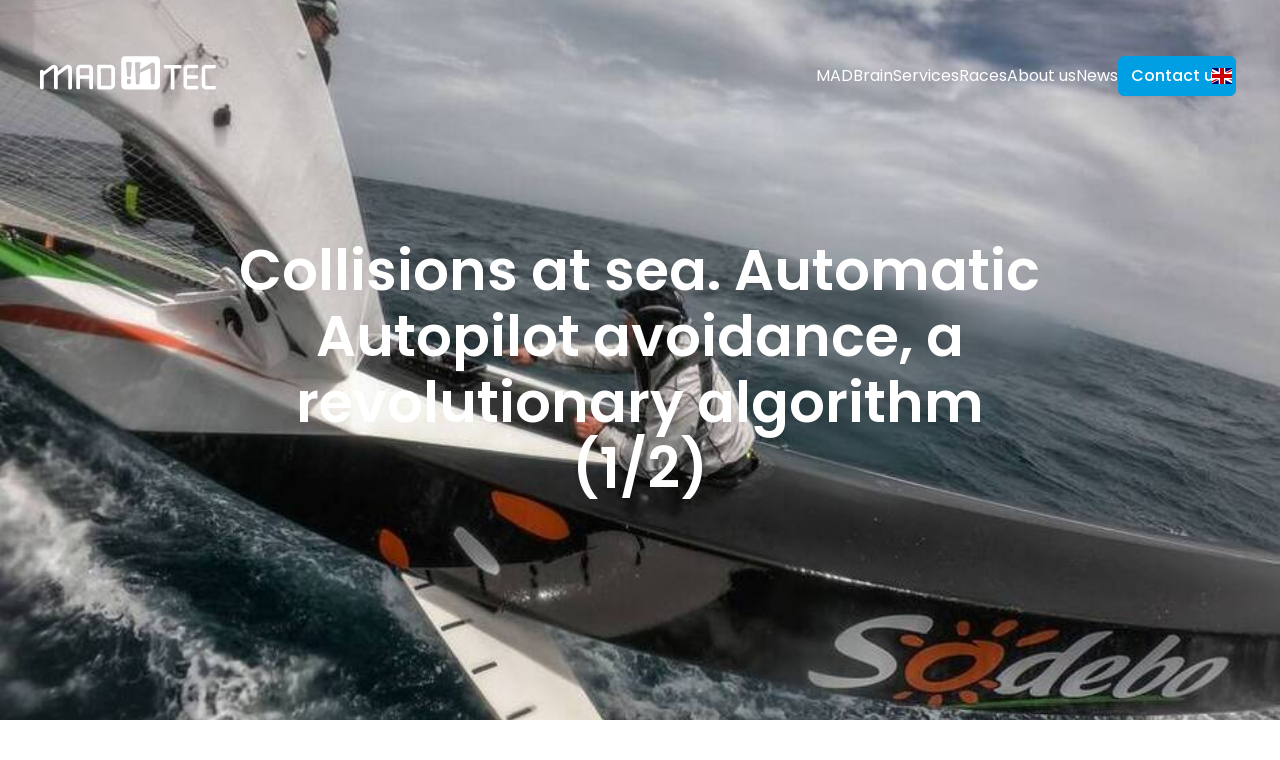

--- FILE ---
content_type: text/html
request_url: https://en.madintec.com/actualites/collisions-en-mer-levitement-sous-pilote-automatique-un-algorithme-revolutionnaire-1-2
body_size: 20818
content:
<!DOCTYPE html><!-- This site was created in Webflow. https://webflow.com --><!-- Last Published: Wed Jul 23 2025 09:01:42 GMT+0000 (Coordinated Universal Time) --><html data-wf-domain="en.madintec.com" data-wf-page="66f12336dc87c0ae51563b38" data-wf-site="66f12336dc87c0ae51563ace" lang="en" data-wf-collection="66f12336dc87c0ae51563aac" data-wf-item-slug="collisions-en-mer-levitement-sous-pilote-automatique-un-algorithme-revolutionnaire-1-2" data-wg-translated="en"><head><meta charset="utf-8"><title>Collisions at sea. Automatic Autopilot avoidance, a revolutionary algorithm (1/2)</title><meta content="How Madintec wants to offer a solution to the collision at sea." name="description"><meta content="width=device-width, initial-scale=1" name="viewport"><meta content="r0KWyrtUt5g9ZTB8NDpIvOy2-bWpIeMPwq9BkzxQqS8" name="google-site-verification"><meta content="Webflow" name="generator"><link href="https://cdn.prod.website-files.com/66f12336dc87c0ae51563ace/css/madintec-by-ph.webflow.shared.76b16a667.min.css" rel="stylesheet" type="text/css"><link href="https://fonts.googleapis.com" rel="preconnect"><link href="https://fonts.gstatic.com" rel="preconnect" crossorigin="anonymous"><script src="https://ajax.googleapis.com/ajax/libs/webfont/1.6.26/webfont.js" type="text/javascript"></script><script type="text/javascript">WebFont.load({  google: {    families: ["Montserrat:100,100italic,200,200italic,300,300italic,400,400italic,500,500italic,600,600italic,700,700italic,800,800italic,900,900italic","McLaren:regular","Poppins:100,200,300,regular,500,600,700,800,900"]  }});</script><script type="text/javascript">!function(o,c){var n=c.documentElement,t=" w-mod-";n.className+=t+"js",("ontouchstart"in o||o.DocumentTouch&&c instanceof DocumentTouch)&&(n.className+=t+"touch")}(window,document);</script><link href="https://cdn.prod.website-files.com/63455ceb31473bb081a229f8/63455ceb31473bc794a22bfc_Frame%2027.png" rel="shortcut icon" type="image/x-icon"><link href="https://cdn.prod.website-files.com/63455ceb31473bb081a229f8/63455ceb31473bf707a22bfb_Frame%2026.png" rel="apple-touch-icon"><script type="text/javascript">!function(f,b,e,v,n,t,s){if(f.fbq)return;n=f.fbq=function(){n.callMethod?n.callMethod.apply(n,arguments):n.queue.push(arguments)};if(!f._fbq)f._fbq=n;n.push=n;n.loaded=!0;n.version='2.0';n.agent='plwebflow';n.queue=[];t=b.createElement(e);t.async=!0;t.src=v;s=b.getElementsByTagName(e)[0];s.parentNode.insertBefore(t,s)}(window,document,'script','https://connect.facebook.net/en_US/fbevents.js');fbq('init', '568689442425717');fbq('track', 'PageView');</script><!-- Google Tag Manager -->
<script>(function(w,d,s,l,i){w[l]=w[l]||[];w[l].push({'gtm.start':
new Date().getTime(),event:'gtm.js'});var f=d.getElementsByTagName(s)[0],
j=d.createElement(s),dl=l!='dataLayer'?'&l='+l:'';j.async=true;j.src=
'https://www.googletagmanager.com/gtm.js?id='+i+dl;f.parentNode.insertBefore(j,f);
})(window,document,'script','dataLayer','GTM-WQVKWXHV');</script>
<!-- End Google Tag Manager -->




<script type="application/json" id="weglot-data">{"allLanguageUrls":{"fr":"https://www.madintec.com/actualites/collisions-en-mer-levitement-sous-pilote-automatique-un-algorithme-revolutionnaire-1-2","en":"https://en.madintec.com/actualites/collisions-en-mer-levitement-sous-pilote-automatique-un-algorithme-revolutionnaire-1-2","it":"https://it.madintec.com/actualites/collisions-en-mer-levitement-sous-pilote-automatique-un-algorithme-revolutionnaire-1-2"},"originalCanonicalUrl":"https://www.madintec.com/actualites/collisions-en-mer-levitement-sous-pilote-automatique-un-algorithme-revolutionnaire-1-2","originalPath":"/actualites/collisions-en-mer-levitement-sous-pilote-automatique-un-algorithme-revolutionnaire-1-2","settings":{"auto_switch":true,"auto_switch_fallback":null,"category":5,"custom_settings":{"button_style":{"with_name":true,"full_name":false,"is_dropdown":false,"with_flags":true,"flag_type":"circle","custom_css":""},"switchers":[{"style":{"with_name":true,"with_flags":true,"full_name":false,"flag_type":"square","size_scale":1},"opts":{"open_hover":false,"close_outside_click":true,"is_responsive":false,"display_device":"mobile","pixel_cutoff":768},"colors":{"text_active":"#000000","text_inactive":"#000000","text_hover":"#FFFFFF","bg_inactive":"transparent","bg_active":"#FFFFFF","bg_hover":"#3D46FB"},"location":{"sibling":""},"template":{"name":"vertical_expand","hash":"931b99679c18a0ab20d36abccc4cbefa9e1156bd"}}],"translate_search":false,"loading_bar":true,"hide_switcher":false,"translate_images":false,"subdomain":false,"wait_transition":true,"dynamic":""},"deleted_at":null,"dynamics":[],"excluded_blocks":[],"excluded_paths":[],"external_enabled":true,"host":"www.madintec.com","is_dns_set":false,"is_https":true,"language_from":"fr","language_from_custom_flag":null,"language_from_custom_name":null,"languages":[{"connect_host_destination":{"is_dns_set":true,"created_on_aws":1724427429,"host":"en.madintec.com"},"custom_code":null,"custom_flag":null,"custom_local_name":null,"custom_name":null,"enabled":true,"language_to":"en"},{"connect_host_destination":{"is_dns_set":true,"created_on_aws":1724427429,"host":"it.madintec.com"},"custom_code":null,"custom_flag":null,"custom_local_name":null,"custom_name":null,"enabled":true,"language_to":"it"}],"media_enabled":true,"page_views_enabled":false,"technology_id":13,"technology_name":"Webflow","translation_engine":3,"url_type":"SUBDOMAIN","versions":{"translation":1752676089,"slugTranslation":1636828927}}}</script>
<script type="text/javascript" src="https://cdn.weglot.com/weglot.min.js"></script>
<script>
    Weglot.initialize({
        api_key: 'wg_8e2a815fee88ea8fc3f6702abcbd07be7'
    });
</script>

<link href="https://cdnjs.cloudflare.com/ajax/libs/select2/4.0.13/css/select2.min.css" rel="stylesheet">
<link href="https://cdnjs.cloudflare.com/ajax/libs/intl-tel-input/17.0.13/css/intlTelInput.css" rel="stylesheet">
<!--🤙 CSS: Slater.app/9621/21338.css-->
<script>document.addEventListener("DOMContentLoaded", function() {function loadCSSpopincss(e){let t=document.createElement("link");t.setAttribute("href",e),t.setAttribute("rel","stylesheet"),document.body.appendChild(t),t.addEventListener("load",()=>{console.log("Slater loaded Popin css CSS (Slater.app/9621/21338) 🤙")}),t.addEventListener("error",e=>{console.log("Error loading file",e)})}let href=window.location.host.includes("webflow.io")?"https://slater.app/9621/21338.css":"https://assets.slater.app/slater/9621/21338.css";loadCSSpopincss(href);})</script>

<meta name="viewport" content="width=device-width, minimum-scale=1.0, maximum-scale = 1.0, user-scalable = no">
<link href="https://www.madintec.com/actualites/collisions-en-mer-levitement-sous-pilote-automatique-un-algorithme-revolutionnaire-1-2" hreflang="fr" rel="alternate"><link href="https://en.madintec.com/actualites/collisions-en-mer-levitement-sous-pilote-automatique-un-algorithme-revolutionnaire-1-2" hreflang="en" rel="alternate"><link href="https://it.madintec.com/actualites/collisions-en-mer-levitement-sous-pilote-automatique-un-algorithme-revolutionnaire-1-2" hreflang="it" rel="alternate"></head><body><div class="w-embed w-iframe"><!-- Google Tag Manager (noscript) -->
<noscript><iframe src="https://www.googletagmanager.com/ns.html?id=GTM-WQVKWXHV" height="0" width="0" style="display:none;visibility:hidden"></iframe></noscript>
<!-- End Google Tag Manager (noscript) --></div><div class="hero is--madbrain"><div data-collapse="medium" data-animation="default" data-duration="400" data-easing="ease" data-easing2="ease" role="banner" class="navbar_element w-nav"><div class="w-embed"><style>
a.nav-link-neu{color:inherit}
a{color:inherit}
.gap-small{gap:1rem}
.gap-medium{gap:2rem}
.gap-large{gap:3rem}

/* Styles de base pour les grands écrans */
[data-padding-top="xlarge"] { padding-top: 10rem; }
[data-padding-bottom="xlarge"] { padding-bottom: 10rem; }
[data-padding-top="large"] { padding-top: 8.75rem; }
[data-padding-bottom="large"] { padding-bottom: 8.75rem; }
[data-padding-top="main"] { padding-top: 6.25rem; }
[data-padding-bottom="main"] { padding-bottom: 6.25rem; }

/* Styles pour les écrans de 760px et moins */
@media screen and (max-width: 760px) {
  [data-padding-top="xlarge"],
  [data-padding-top="large"],
  [data-padding-top="main"] {
    padding-top: 4rem;
  }

  [data-padding-bottom="xlarge"],
  [data-padding-bottom="large"],
  [data-padding-bottom="main"] {
    padding-bottom: 4rem;
  }
}

.u-line-clamp-2 {
-webkit-line-clamp: 2;
overflow: hidden;
display: -webkit-box;
text-overflow: ellipsis;
  -webkit-box-orient: vertical; 
}
.splide__sr {
	display:none;
}
.u-richtext-orange ul {
  list-style: none; /* Supprime les puces par défaut */
  padding-left: 1.25em; /* Ajoute un peu d'espace à gauche pour les puces personnalisées */
}

.u-richtext-orange ul li::before {
  content: "\2022"; /* Code Unicode pour un point bullet */
  color: #FA964E; /* La couleur souhaitée */
  font-weight: bold; /* Optionnel : rend la puce plus épaisse */
  display: inline-block;
  width: 1em; /* Ajuste selon vos besoins */
  margin-left: -1em; /* Aligne la puce avec le texte */
}
.u-list, .u-rich-text ul, .tabs_content ul {
  list-style: none; /* Supprime les puces par défaut */
  padding-left: 1.5em; /* Ajoute un peu d'espace à gauche pour les puces personnalisées */
}
.u-list li::before, .u-rich-text ul li::before, .tabs_content ul li::before {
  content: "\2022"; /* Code Unicode pour un point bullet */
  color: #009FE3; /* La couleur souhaitée */
  font-weight: bold; /* Optionnel : rend la puce plus épaisse */
  display: inline-block;
  width: 1rem; /* Ajuste selon vos besoins */
    margin-left: -1rem; /* Aligne la puce avec le texte */

}
ul.splide__pagination.splide__pagination--ltr {
    list-style-type: none;
}
@media screen and (min-width: 1281px) {
    .timelinecontent {
        font-size: 12px;
    }
}
.weglot-container.wg-default {display:none}
.iti.iti--allow-dropdown.iti--separate-dial-code {width: 100%;}
</style></div><div class="nav_contain"><div class="logo-brand-container"><a href="/" class="nav_brand w-nav-brand"><div class="logo w-embed"><svg width="100%" height="100%" viewBox="0 0 176 34" fill="none" xmlns="http://www.w3.org/2000/svg">
<path d="M84.9016 0.243857C84.4111 0.222357 83.9221 0.314303 83.4726 0.512496C83.0232 0.710691 82.626 1.00979 82.311 1.38662C81.6034 2.23847 81.2488 3.32898 81.3204 4.43404V28.82C81.2389 29.4499 81.3033 30.0899 81.5078 30.6911C81.7127 31.2921 82.0528 31.8382 82.5018 32.2872C82.9509 32.7362 83.497 33.0761 84.098 33.2808C84.699 33.4855 85.3392 33.5495 85.9688 33.4679H115.303C115.931 33.543 116.569 33.4745 117.166 33.2675C117.765 33.0604 118.308 32.7203 118.755 32.2728C119.203 31.8253 119.543 31.282 119.75 30.6839C119.957 30.0858 120.026 29.4485 119.95 28.82V4.58751C119.937 4.10151 119.887 3.61724 119.798 3.13915C119.659 2.30191 119.217 1.54484 118.557 1.01127C117.897 0.477698 117.065 0.204738 116.217 0.243939L84.9016 0.243857ZM87.3528 5.92698C87.835 5.9162 88.3495 5.95909 88.8637 5.95909C89.5253 5.94755 90.1864 5.97273 90.8449 6.03443C91.4543 6.03443 91.7601 6.26397 91.7601 6.9498L91.5312 10.8358C91.3332 13.7011 91.1089 17.8949 90.8449 19.5997C90.8663 19.7649 90.8495 19.9329 90.7958 20.0905C90.7421 20.2482 90.653 20.3915 90.5353 20.5092C90.4172 20.6269 90.274 20.716 90.1164 20.7695C89.9587 20.823 89.7907 20.8396 89.6254 20.8179C87.1114 20.8179 87.1118 20.8182 86.9594 18.3036C86.7309 15.0268 86.4258 11.7502 86.1211 8.47358C86.0065 7.89502 86.0065 7.29962 86.1211 6.72106C86.1211 6.41626 86.5782 6.03542 86.8829 5.95924C87.039 5.9405 87.1959 5.92976 87.3528 5.92698ZM95.7336 6.32606C95.8239 6.32514 95.9218 6.33044 96.0265 6.33996H99.3023C100.369 6.33996 100.597 6.64465 100.445 7.71161C100.216 9.61665 100.064 11.522 99.9121 13.6557C100.902 13.046 101.741 12.5883 102.503 12.2073C105.322 10.5308 108.065 8.93037 110.808 7.25388C111.082 7.01101 111.404 6.82737 111.753 6.71439C112.101 6.60142 112.469 6.56157 112.834 6.5973C113.198 6.63307 113.552 6.74365 113.872 6.92214C114.192 7.10067 114.472 7.34331 114.694 7.63486C114.93 7.94111 115.064 8.31497 115.074 8.70224C115.074 11.6741 114.998 14.5697 114.922 17.5416C114.846 20.6659 114.694 23.7143 114.618 26.8386C114.542 28.0579 114.388 28.2103 113.245 28.2103H112.712C110.96 28.2103 110.883 28.1337 110.883 26.381C110.666 23.7873 110.672 13.9355 110.35 12.2073C108.979 12.8169 107.759 13.351 106.54 13.8845C104.712 14.7227 102.884 15.5601 100.979 16.3221C100.636 16.4123 100.339 16.625 100.142 16.9199C99.9456 17.2148 99.8637 17.5714 99.9121 17.9225C99.8359 21.0469 99.7597 24.2474 99.5312 27.3717C99.455 28.2099 98.8453 28.2857 98.1597 28.2857H97.398C96.7121 28.2857 95.95 28.2862 95.95 27.3717C95.8738 25.619 95.7218 23.79 95.6457 22.0373C95.4933 19.0654 95.4171 16.17 95.2648 13.198C95.1125 11.293 95.0363 9.3878 94.8839 7.48273C94.8173 6.61597 95.1003 6.3323 95.7336 6.32606ZM87.8735 23.0629H89.8543C89.8543 23.0629 90.5399 23.2158 90.616 23.5206C90.7935 24.6811 90.8956 25.8518 90.9215 27.0255C90.6636 27.4582 90.258 27.783 89.7789 27.9395C89.2465 27.9801 88.7114 27.9801 88.1789 27.9395H87.95C87.4713 27.783 87.0653 27.4582 86.8074 27.0255C86.8364 25.852 86.9381 24.6815 87.1114 23.5206C87.1879 23.292 87.8735 23.0629 87.8735 23.0629Z" fill="white"></path>
<path d="M3.98493 15.2903C6.34691 13.5376 8.63271 11.7088 10.9947 9.95612C11.5102 9.57792 12.0739 9.27037 12.671 9.04168C13.2117 8.85507 13.787 8.79043 14.3556 8.85236C14.9243 8.91426 15.4722 9.10125 15.9601 9.39984C16.448 9.69844 16.8638 10.1013 17.1777 10.5796C17.4917 11.0578 17.6959 11.5995 17.7759 12.166C17.9283 13.1566 17.8521 14.1473 17.9283 15.2903C18.8426 14.6045 19.6045 13.9949 20.4427 13.3853C22.0427 12.166 23.5666 11.0229 25.1666 9.80365C25.7915 9.24881 26.5685 8.89415 27.397 8.78548C28.2255 8.6768 29.0676 8.81915 29.8144 9.19408C30.5315 9.55826 31.1202 10.133 31.5015 10.8413C31.8829 11.5495 32.0386 12.3574 31.9478 13.1567V31.7502C31.9478 33.1218 31.5669 33.4267 29.9668 33.4267C28.5953 33.4267 28.2143 33.1219 28.2143 31.674V13.0042C28.1382 12.3184 27.9096 12.0898 27.3001 12.4708C26.7869 12.7828 26.3024 13.1398 25.8525 13.5376L18.5379 19.0242C18.3052 19.1828 18.119 19.4005 17.9985 19.655C17.8779 19.9095 17.8274 20.1915 17.8521 20.472V31.5214C17.8521 32.9693 17.4712 33.2742 15.795 33.2742C14.4997 33.2742 14.1187 32.8931 14.1187 31.4453V13.3089C14.1187 12.9279 14.1949 12.3945 13.8901 12.2421C13.5091 12.0897 13.052 12.4707 12.7471 12.6993L4.51821 18.8717C4.24696 19.0329 4.02972 19.2711 3.89406 19.556C3.75841 19.8409 3.71046 20.1598 3.75631 20.472V31.4451C3.75631 32.8929 3.45153 33.1978 1.69908 33.1978C0.403806 33.1978 0.0228393 32.8168 0.0228393 31.3689V15.8235C0.0228393 15.0614 -0.0533628 14.2232 0.937161 13.9946C1.43397 13.806 1.97899 13.7858 2.48836 13.9372C2.99773 14.0887 3.44323 14.4034 3.75631 14.8329C3.75623 15.1379 3.8324 15.2141 3.98493 15.2903Z" fill="white"></path>
<path d="M57.2441 21.0054V10.4894C57.2441 9.11772 57.5492 8.81292 58.9207 8.81292H70.0448C70.7113 8.7471 71.3843 8.83006 72.015 9.05571C72.6461 9.28136 73.2189 9.64418 73.6927 10.1179C74.1661 10.5917 74.529 11.1647 74.7545 11.7955C74.9804 12.4263 75.063 13.0994 74.9975 13.7661C74.9975 18.6432 74.921 23.4439 75.0737 28.321C75.0779 28.999 74.9461 29.6712 74.686 30.2975C74.4262 30.9239 74.0435 31.4918 73.5605 31.9677C73.0776 32.4436 72.504 32.8179 71.8741 33.0685C71.2441 33.3191 70.57 33.4408 69.8925 33.4266C66.2351 33.3504 62.5015 33.4266 58.8441 33.4266C57.7777 33.4266 57.3203 32.9693 57.3203 31.9024C57.2441 28.2447 57.2441 24.6633 57.2441 21.0054ZM60.9015 21.0816V29.0067C60.9015 29.6164 61.0539 29.845 61.6636 29.7688H69.8925C70.9593 29.7688 71.3401 29.3877 71.3401 28.2447V13.8423C71.3401 12.623 71.0351 12.3182 69.8163 12.3182H61.6636C61.0539 12.3182 60.8254 12.4706 60.8254 13.1565C60.9015 15.8236 60.9015 18.4145 60.9015 21.0816Z" fill="white"></path>
<path d="M49.3194 22.8353C48.9385 22.8353 48.6339 22.7592 48.4053 22.7592H40.9382C40.1765 22.7592 39.9476 22.9115 39.9476 23.7498C40.0238 26.4169 39.9476 29.084 39.9476 31.6749C39.9476 33.1227 39.6429 33.3514 37.9667 33.3514C36.7476 33.3514 36.3667 32.9704 36.2905 31.5987V13.1576C36.2393 12.5643 36.3186 11.967 36.5226 11.4075C36.7266 10.8481 37.0504 10.34 37.4715 9.91894C37.8925 9.49788 38.4006 9.17388 38.96 8.96986C39.5191 8.76581 40.1163 8.68662 40.7097 8.73774H48.6339C49.2036 8.68814 49.7772 8.76124 50.3165 8.95215C50.8558 9.1431 51.3475 9.44745 51.7592 9.84466C52.1709 10.2418 52.4923 10.7227 52.7026 11.2547C52.9124 11.7868 53.0061 12.3577 52.9768 12.9289C53.053 19.2538 52.9768 25.5786 52.9768 31.8273C52.9768 32.8942 52.5198 33.2751 51.453 33.2751C49.5479 33.2751 49.3194 33.0465 49.3194 31.1414V22.8353ZM44.5194 19.33H48.5577C49.0909 19.33 49.3194 19.1776 49.3194 18.568V13.3861C49.3194 12.624 49.0147 12.3192 48.2526 12.3192H41.0144C40.2527 12.3192 39.8714 12.624 39.8714 13.3861V18.568C39.8714 19.1776 40.1761 19.33 40.7097 19.33H44.5194Z" fill="white"></path>
<path d="M143.418 21.0816V13.3851C143.349 12.7678 143.42 12.1429 143.625 11.5567C143.83 10.9705 144.165 10.438 144.604 9.99874C145.043 9.55955 145.576 9.22492 146.162 9.01965C146.748 8.81434 147.373 8.74364 147.99 8.81289H156.524C157.819 8.81289 158.124 9.11754 158.124 10.5656C158.124 11.9372 157.819 12.3182 156.524 12.3182H148.218C147.304 12.3182 147.075 12.623 147.075 13.4614C147.152 15.1378 147.152 16.8143 147.075 18.4908C147.075 19.1004 147.228 19.329 147.914 19.329H156.6C157.819 19.329 158.124 19.6338 158.124 21.0054C158.124 22.4533 157.819 22.7582 156.6 22.7582H148.066C147.228 22.7582 146.999 22.9867 147.075 23.825C147.152 25.5015 147.152 27.1017 147.075 28.7782C147.075 29.5403 147.304 29.8451 148.142 29.8451H156.447C157.133 29.8451 157.742 29.8451 158.047 30.6071C158.352 31.4453 158.124 32.8932 157.514 33.198C157.235 33.3537 156.919 33.4325 156.6 33.4266C153.705 33.4266 150.733 33.3504 147.837 33.4266C147.257 33.4267 146.682 33.3125 146.146 33.0904C145.61 32.8684 145.123 32.5428 144.713 32.1324C144.302 31.7219 143.976 31.2346 143.754 30.6984C143.532 30.162 143.418 29.5873 143.418 29.0069C143.495 27.6352 143.418 26.3397 143.418 24.9681V21.0816Z" fill="white"></path>
<path d="M161.705 21.0817V13.3852C161.644 12.773 161.721 12.1549 161.93 11.5763C162.139 10.9978 162.476 10.4735 162.914 10.0422C163.353 9.61081 163.882 9.28335 164.464 9.08383C165.046 8.88427 165.666 8.81772 166.276 8.88914H174.201C175.496 8.88914 175.724 9.19399 175.724 10.718C175.724 12.0897 175.496 12.3945 174.201 12.3945H166.429C165.667 12.3945 165.362 12.6231 165.362 13.4613V28.7782C165.362 29.6926 165.667 29.9214 166.581 29.9214C169.096 29.8452 171.61 29.9214 174.201 29.9214C174.886 29.9214 175.496 29.9975 175.724 30.7596C175.874 31.1999 175.903 31.672 175.809 32.1275C175.716 32.5828 175.502 33.005 175.191 33.3505C174.93 33.4742 174.641 33.5268 174.353 33.5029C171.61 33.5029 168.867 33.4267 166.124 33.5029C164.991 33.4826 163.91 33.0288 163.102 32.235C162.294 31.4411 161.822 30.3676 161.781 29.2355C161.705 26.4922 161.705 23.7489 161.705 21.0817Z" fill="white"></path>
<path d="M134.428 22.6815V31.7497C134.428 33.1975 134.123 33.5023 132.599 33.5023C131.151 33.5023 130.77 33.1213 130.77 31.8258V13.4609C130.77 12.6988 130.618 12.3941 129.78 12.3941C128.256 12.4702 126.656 12.3941 125.132 12.3941C123.989 12.3941 123.685 12.0131 123.685 10.5652C123.685 9.26973 123.989 8.88867 125.132 8.88867H139.99C141.209 8.88867 141.438 9.2697 141.438 10.6414C141.438 12.013 141.132 12.3941 139.913 12.3941H135.266C134.58 12.3941 134.275 12.5465 134.351 13.3085C134.428 16.3566 134.428 19.481 134.428 22.6815Z" fill="white"></path>
</svg></div></a></div><div class="nav_menu"><div class="nav_list"><a href="/produits/pilote-madbrain" class="nav_link w-nav-link">MADBrain</a><a href="/services" class="nav_link w-nav-link">Services</a><a href="/course" class="nav_link w-nav-link">Races</a><a href="/a-propos" class="nav_link w-nav-link">About us</a><a href="/actualites-madintec" class="nav_link w-nav-link">News</a><a href="#" class="button hidemobile w-nav-link">Contact us</a><div data-w-id="3c39b29e-1acd-a483-d924-6c5ca6d88e78" class="wg-element-wrapper sw6"><div data-delay="300" data-hover="true" data-w-id="3c39b29e-1acd-a483-d924-6c5ca6d88e79" class="wg-dropdown-1 w-dropdown"><div lang="en" class="wg-dd-1-togle w-dropdown-toggle"><div class="wg-selector-text-wrapper"><div class="wg-flag"><img alt="" src="https://cdn.prod.website-files.com/66ea8d11638f6de725979bad/66ea8d12638f6de725979c11_gb.svg" class="wg-flag-ico"></div></div></div><nav class="wg-dd-1-list wg-dropdown-link-flag w-dropdown-list"><a lang="fr" href="#" class="wg-dropdown-1-link w-inline-block"><div class="wg-selector-text-wrapper"><div class="wg-flag"><img alt="" src="https://cdn.prod.website-files.com/66ea8d11638f6de725979bad/66ea8d12638f6de725979c12_fr.svg" class="wg-flag-ico"></div></div></a><a lang="it" href="#" class="wg-dropdown-1-link w-inline-block"><div class="wg-selector-text-wrapper"><div class="wg-flag"><img sizes="100vw" srcset="https://cdn.prod.website-files.com/66f12336dc87c0ae51563ace/66f12336dc87c0ae51563c8a_Drapeau%2520Italie.svg-p-500.png 500w, https://cdn.prod.website-files.com/66f12336dc87c0ae51563ace/66f12336dc87c0ae51563c8a_Drapeau%2520Italie.svg-p-800.png 800w, https://cdn.prod.website-files.com/66f12336dc87c0ae51563ace/66f12336dc87c0ae51563c8a_Drapeau%2520Italie.svg-p-1080.png 1080w, https://cdn.prod.website-files.com/66f12336dc87c0ae51563ace/66f12336dc87c0ae51563c8a_Drapeau%2520Italie.svg-p-1600.png 1600w, https://cdn.prod.website-files.com/66f12336dc87c0ae51563ace/66f12336dc87c0ae51563c8a_Drapeau%20Italie.svg.png 2560w" alt="" src="https://cdn.prod.website-files.com/66f12336dc87c0ae51563ace/66f12336dc87c0ae51563c8a_Drapeau%20Italie.svg.png" class="wg-flag-ico"></div></div></a></nav></div></div><div class="show_mobile"><div class="btn_wrap"><a data-action="" href="/produits/pilote-madbrain" class="button is--secondary w-button">Discover MADBrain</a><a href="#" class="button w-button">Contact us</a></div></div></div></div><div class="hamb"><div class="hamb_open w-embed"><svg width="20" height="20" viewBox="0 0 20 20" fill="none" xmlns="http://www.w3.org/2000/svg">
<path d="M2.5 10H17.5M2.5 5H17.5M2.5 15H17.5" stroke="#F9FFF2" stroke-width="1.4" stroke-linecap="round" stroke-linejoin="round"></path>
</svg></div><div class="hamb_close w-embed"><svg width="20" height="20" viewBox="0 0 20 20" fill="none" xmlns="http://www.w3.org/2000/svg">
<path d="M16.067 15.1829C16.1251 15.241 16.1712 15.3099 16.2026 15.3858C16.234 15.4617 16.2502 15.543 16.2502 15.6251C16.2502 15.7072 16.234 15.7885 16.2026 15.8644C16.1712 15.9403 16.1251 16.0092 16.067 16.0673C16.009 16.1254 15.94 16.1714 15.8642 16.2028C15.7883 16.2343 15.707 16.2505 15.6249 16.2505C15.5427 16.2505 15.4614 16.2343 15.3855 16.2028C15.3097 16.1714 15.2407 16.1254 15.1827 16.0673L9.99986 10.8837L4.81705 16.0673C4.69977 16.1846 4.54071 16.2505 4.37486 16.2505C4.20901 16.2505 4.04995 16.1846 3.93267 16.0673C3.8154 15.95 3.74951 15.791 3.74951 15.6251C3.74951 15.4593 3.8154 15.3002 3.93267 15.1829L9.11627 10.0001L3.93267 4.81729C3.8154 4.70002 3.74951 4.54096 3.74951 4.3751C3.74951 4.20925 3.8154 4.05019 3.93267 3.93292C4.04995 3.81564 4.20901 3.74976 4.37486 3.74976C4.54071 3.74976 4.69977 3.81564 4.81705 3.93292L9.99986 9.11651L15.1827 3.93292C15.2999 3.81564 15.459 3.74976 15.6249 3.74976C15.7907 3.74976 15.9498 3.81564 16.067 3.93292C16.1843 4.05019 16.2502 4.20925 16.2502 4.3751C16.2502 4.54096 16.1843 4.70002 16.067 4.81729L10.8835 10.0001L16.067 15.1829Z" fill="white"></path>
</svg></div></div></div><div class="popin"><div class="popin_contain u-container"><div class="popin_content"><img src="https://cdn.prod.website-files.com/66f12336dc87c0ae51563ace/66f12336dc87c0ae51563c85_madintec%20dark.png" loading="lazy" alt="" class="popin_logo"><div class="popin_text"><div class="popin_title">Let's meet to <span class="u-text-blue">discuss your project.</span></div><p class="popin_p">Contact us and we'll come up with an innovative project together.<br/>We love a challenge.<br/><br/>Fill in your details and we'll get back to you as soon as possible.</p></div></div><div id="main_popin_wrapper" class="popin_form-wrapper w-form"><div class="popin_form_top"><div class="popin_form_title">Fill in this form</div><div class="popin_steps_pagination"><div class="popin_step is-active"></div><div class="popin_step"></div></div><div class="popin_close w-embed"><svg width="24" height="25" viewBox="0 0 24 25" fill="none" xmlns="http://www.w3.org/2000/svg">
<path d="M18 6.5L6 18.5M6 6.5L18 18.5" stroke="currentcolor" stroke-opacity="0.8" stroke-width="1.6" stroke-linecap="round" stroke-linejoin="round"></path>
</svg></div></div><form id="main_popin" name="wf-form-Contact-form" data-name="Contact form" method="get" class="popin_form" data-wf-page-id="66f12336dc87c0ae51563b38" data-wf-element-id="54219520-9f32-eae5-f4db-354bee21691d" data-turnstile-sitekey="0x4AAAAAAAQTptj2So4dx43e"><div class="form_step"><div class="popin_text mobile"><div class="popin_title mobile">Let's meet to <span class="u-text-blue">discuss your project.</span></div><p class="popin_p mobile">Contact us and we'll come up with an innovative project together.<br/>We love a challenge.<br/>Fill in your details and we'll get back to you as soon as possible.</p></div><div class="popin_inputs"><div class="field_wrap"><label for="nom" class="field_label">Name</label><input class="input_field w-input" maxlength="256" name="nom" data-name="nom" placeholder="Doe" type="text" id="nom" required=""></div><div class="field_wrap"><label for="prenom" class="field_label">First name</label><input class="input_field w-input" maxlength="256" name="prenom" data-name="prenom" placeholder="John" type="text" id="prenom" required=""></div></div></div><div class="form_step"><div class="popin_inputs"><div class="field_wrap"><label for="email" class="field_label">E-mail address</label><input class="input_field w-input" maxlength="256" name="email" data-name="email" placeholder="john.doe@gmail.com" type="email" id="email" required=""></div><div class="field_wrap"><label for="pays" class="field_label">Country</label><select id="pays" name="pays" data-name="pays" class="input_field is--select w-select"></select></div><div class="field_wrap"><label for="telephone" class="field_label">Telephone</label><input class="input_field w-input" maxlength="256" name="telephone" data-name="telephone" placeholder="6.00.00.00.00" type="tel" id="telephone"></div><input class="hiddenfield w-input" maxlength="256" name="fullPhoneNumber" data-name="fullPhoneNumber" placeholder="Example Text" type="text" id="fullPhoneNumber" required=""><div class="field_wrap"><label for="message" class="field_label">Message</label><textarea id="message" name="message" maxlength="5000" data-name="message" placeholder="" class="input_field is--message w-input"></textarea></div></div></div><input type="submit" data-wait="Please wait..." data-form="submit" class="button form w-button" value="Validate my information"><a data-form="next" href="#" class="button form mobil w-inline-block"><div>Next</div></a></form><div class="success-message w-form-done"><div>We've received your request, thank you! <br/>Our team will contact you as soon as possible.</div></div><div class="w-form-fail"><div>Oops! Something went wrong while submitting the form.</div></div></div></div></div><div class="popin_brochure"><div class="popin_contain u-container"><div id="brochure_popin_wrapper" class="popin_form-wrapper w-form"><div class="popin_form_top"><div class="popin_form_title">Download our brochure</div><div class="popin_steps_pagination"><div class="popin_step is-active"></div><div class="popin_step"></div></div><div class="popin_close w-embed"><svg width="24" height="25" viewBox="0 0 24 25" fill="none" xmlns="http://www.w3.org/2000/svg">
<path d="M18 6.5L6 18.5M6 6.5L18 18.5" stroke="currentcolor" stroke-opacity="0.8" stroke-width="1.6" stroke-linecap="round" stroke-linejoin="round"></path>
</svg></div></div><form id="brochure_popin" name="wf-form-Brochure" data-name="Brochure" method="get" class="popin_form" data-wf-page-id="66f12336dc87c0ae51563b38" data-wf-element-id="b3a59af1-eec4-0fd8-e8b6-21bbb6d632c7" data-turnstile-sitekey="0x4AAAAAAAQTptj2So4dx43e"><div class="form_step"><div class="popin_text mobile"><div class="popin_title mobile">Register to receive our brochure</div></div><div class="popin_inputs"><div class="field_wrap"><label for="nom-2" class="field_label">Name</label><input class="input_field w-input" maxlength="256" name="nom-2" data-name="Nom 2" placeholder="Doe" type="text" id="nom-2" required=""></div><div class="field_wrap"><label for="prenom-2" class="field_label">First name</label><input class="input_field w-input" maxlength="256" name="prenom-2" data-name="Prenom 2" placeholder="John" type="text" id="prenom-2" required=""></div></div></div><div class="form_step"><div class="popin_inputs"><div class="field_wrap"><label for="email-3" class="field_label">E-mail address</label><input class="input_field w-input" maxlength="256" name="email-3" data-name="Email 3" placeholder="john.doe@gmail.com" type="email" id="email-3" required=""></div><div class="field_wrap"><label for="pays-3" class="field_label">Country</label><select id="pays-3" name="pays" data-name="pays" class="input_field is--select w-select"></select></div><div class="field_wrap"><label for="telephone-2" class="field_label">Telephone</label><input class="input_field w-input" maxlength="256" name="telephone" data-name="telephone" placeholder="6.00.00.00.00" type="tel" id="telephone-2"></div></div></div><input type="submit" data-wait="Please wait..." data-form="submit" class="button form w-button" value="Validate my information"><a data-form="next" href="#" class="button form mobil w-inline-block"><div>Next</div></a></form><div class="success-message w-form-done"><div>Got it!<br/><br/><a href="https://cdn.prod.website-files.com/66f12336dc87c0ae51563ace/66f12336dc87c0ae51563c8d_4c7d2f8ebca5e625d5bb95ddfaffaf0d_Madintec_MADBrain_Brochure_FRANC%CC%A7AIS.pdf">Just click on this link to download the brochure</a></div></div><div class="w-form-fail"><div>Oops! Something went wrong while submitting the form.</div></div></div></div></div></div><div class="phero_shade"></div><div class="phero_wrap u-section"><div class="phero_contain u-container"><div class="phero_layout"><div class="title_wrap"><h1 data-w-id="02406c43-e4be-796d-e0f7-9e74b1c51e37" class="u-h1">Collisions at sea. Automatic Autopilot avoidance, a revolutionary algorithm (1/2)</h1><p data-w-id="02406c43-e4be-796d-e0f7-9e74b1c51e39" class="u-text-large"></p></div><div data-w-id="68aa9475-4fd1-23ee-ea9e-db653b764a33" class="full_wrap"><div class="btn_wrap"></div></div></div></div></div><img src="https://cdn.prod.website-files.com/66f12336dc87c0ae51563aa8/66f12336dc87c0ae51563d49_MjAyMDAxOGEwN2JhYWQ1YWY3MTk0ZjE0YWIzZGU4OWM3MmYzNGQ.jpeg" loading="lazy" alt="" class="phero_bg"></div><div class="secrtion-actu-content"><div class="w-container"><div class="_2cols"><div class="informations"><div class="collection-item-date">31/1/20</div><div class="action-line in-list w-condition-invisible"><div class="collection-item-date compo-text in-list">Video</div><a href="#" class="link-in-list">Text Link</a></div><div class="action-line in-list w-condition-invisible"><div class="collection-item-date compo-text in-list">Link 1</div><a href="#">Text Link</a></div><div class="action-line in-list w-condition-invisible"><div class="collection-item-date compo-text in-list">Link 2</div><a href="#">Text Link</a></div><div class="action-line in-list w-condition-invisible"><div class="collection-item-date compo-text in-list">Associated boat(s)</div><div class="collection-list-wrapper-5 w-dyn-list"><div class="empty-state-4 w-dyn-empty"><div>No items found.</div></div></div></div></div><div class="item-content actu"><div class="collection-item-date teaser">How Madintec wants to offer a solution to the collision at sea.</div><div class="actu-rt w-richtext"><p>Hydrofoil sailboats require the development of specific autopilots. At very high speeds, flight stability depends in particular on the speed and precision of piloting. Safety , too, as you may only have a few seconds to avoid an obstacle, such as a UFO, or an overload. Hence Madintec's creation of a potentially revolutionary algorithm capable of taking control of its automatic Autopilot : avoidance is coming to ocean racing! [...]</p><p>Read more on Voiles &amp; Voiliers on the pages of Olivier Chapuis : </p><p>Part 1: https://bit.ly/39nvWIL</p><p>Part 2: https: <a href="https://voilesetvoiliers.ouest-france.fr/equipement-entretien/electronique-embarquee/collisions-en-mer-l-evitement-sous-pilote-automatique-un-algorithme-revolutionnaire-2-2-1ee97c1e-443c-11ea-bedb-f0b649de7dbb">Autopilot</a></p><p>‍</p></div><div class="w-dyn-bind-empty w-video w-embed"></div></div></div></div></div><div class="actu_wrap u-section"><div data-padding-bottom="xlarge" data-padding-top="main" class="actu_contain u-container actu"><div class="filtres-references"><a href="/actualites-madintec" class="reference-category-link-block active w-inline-block"><div>All news</div></a><div class="references-catagories-list"><div class="w-dyn-list"><div role="list" class="collection-list-3 w-dyn-items"><div role="listitem" class="w-dyn-item"><a href="/news-categorie/evenement" class="reference-category-link-block w-inline-block"><div>Event</div></a></div><div role="listitem" class="w-dyn-item"><a href="/news-categorie/innovation" class="reference-category-link-block w-inline-block"><div>Innovation</div></a></div><div role="listitem" class="w-dyn-item"><a href="/news-categorie/multicoques" class="reference-category-link-block w-inline-block"><div>Multihulls</div></a></div><div role="listitem" class="w-dyn-item"><a href="/news-categorie/courses-et-victoires" class="reference-category-link-block w-inline-block"><div>#Races</div></a></div><div role="listitem" class="w-dyn-item"><a href="/news-categorie/presse" class="reference-category-link-block w-inline-block"><div>Press</div></a></div></div></div></div></div><div class="references-list"><div class="actu"><div class="actu_wrapper w-dyn-list"><div role="list" class="actu_list w-dyn-items"><div id="w-node-_72d3e2a1-2c16-5564-55a4-4ac3e3abf932-51563b38" role="listitem" class="actu_item w-dyn-item"><a href="/actualites/dame-design-awards-2024" class="actu_link w-inline-block"><div STYLE="aspect-ratio: 397/267" class="figure"><img src="https://cdn.prod.website-files.com/66f12336dc87c0ae51563aa8/6720d7b273312b5a0e224bdf_SMART%20copie%202.jpg" loading="lazy" alt="" sizes="100vw" srcset="https://cdn.prod.website-files.com/66f12336dc87c0ae51563aa8/6720d7b273312b5a0e224bdf_SMART%20copie%202-p-500.jpg 500w, https://cdn.prod.website-files.com/66f12336dc87c0ae51563aa8/6720d7b273312b5a0e224bdf_SMART%20copie%202-p-800.jpg 800w, https://cdn.prod.website-files.com/66f12336dc87c0ae51563aa8/6720d7b273312b5a0e224bdf_SMART%20copie%202-p-1080.jpg 1080w, https://cdn.prod.website-files.com/66f12336dc87c0ae51563aa8/6720d7b273312b5a0e224bdf_SMART%20copie%202-p-1600.jpg 1600w, https://cdn.prod.website-files.com/66f12336dc87c0ae51563aa8/6720d7b273312b5a0e224bdf_SMART%20copie%202.jpg 1920w" class="g-img"></div><div class="actu_content"><div class="u-h3 u-line-clamp-2">MADBrain Autopilot nominated for DAME Design Awards 2024!</div><div>The Madintec team is proud to announce that MADBrain Autopilot has been nominated for the prestigious Dame Design Awards 2024! MADBrain will be in the spotlight at METSTRADE in Amsterdam from November 19 to 21, alongside the best innovations in the marine industry.</div><div class="actu_readmore"><div>Read the article</div><div class="actu_arrow w-embed"><svg width="100%" height="100%" viewBox="0 0 16 16" fill="none" xmlns="http://www.w3.org/2000/svg">
<path d="M13.8538 8.35403L9.35375 12.854C9.25993 12.9478 9.13268 13.0006 9 13.0006C8.86732 13.0006 8.74007 12.9478 8.64625 12.854C8.55243 12.7602 8.49972 12.633 8.49972 12.5003C8.49972 12.3676 8.55243 12.2403 8.64625 12.1465L12.2931 8.50028H2.5C2.36739 8.50028 2.24021 8.4476 2.14645 8.35383C2.05268 8.26006 2 8.13289 2 8.00028C2 7.86767 2.05268 7.74049 2.14645 7.64672C2.24021 7.55296 2.36739 7.50028 2.5 7.50028H12.2931L8.64625 3.85403C8.55243 3.76021 8.49972 3.63296 8.49972 3.50028C8.49972 3.3676 8.55243 3.24035 8.64625 3.14653C8.74007 3.05271 8.86732 3 9 3C9.13268 3 9.25993 3.05271 9.35375 3.14653L13.8538 7.64653C13.9002 7.69296 13.9371 7.74811 13.9623 7.80881C13.9874 7.86951 14.0004 7.93457 14.0004 8.00028C14.0004 8.06599 13.9874 8.13105 13.9623 8.19175C13.9371 8.25245 13.9002 8.30759 13.8538 8.35403Z" fill="#025BC4"></path>
</svg></div></div></div></a></div><div id="w-node-_72d3e2a1-2c16-5564-55a4-4ac3e3abf932-51563b38" role="listitem" class="actu_item w-dyn-item"><a href="/actualites/koesio-le-premier-ocean-fifty-equipe-dun-volant" class="actu_link w-inline-block"><div STYLE="aspect-ratio: 397/267" class="figure"><img src="https://cdn.prod.website-files.com/66f12336dc87c0ae51563aa8/66f12336dc87c0ae51563e17_1600-1066-max.jpg" loading="lazy" alt="" sizes="100vw" srcset="https://cdn.prod.website-files.com/66f12336dc87c0ae51563aa8/66f12336dc87c0ae51563e17_1600-1066-max-p-500.jpg 500w, https://cdn.prod.website-files.com/66f12336dc87c0ae51563aa8/66f12336dc87c0ae51563e17_1600-1066-max-p-800.jpg 800w, https://cdn.prod.website-files.com/66f12336dc87c0ae51563aa8/66f12336dc87c0ae51563e17_1600-1066-max-p-1080.jpg 1080w, https://cdn.prod.website-files.com/66f12336dc87c0ae51563aa8/66f12336dc87c0ae51563e17_1600-1066-max.jpg 1600w" class="g-img"></div><div class="actu_content"><div class="u-h3 u-line-clamp-2">KOESIO, the first Ocean Fifty with a steering wheel!</div><div>Erwan Le Roux: "Literally bluffed by the augmented electronic steering wheel system".</div><div class="actu_readmore"><div>Read the article</div><div class="actu_arrow w-embed"><svg width="100%" height="100%" viewBox="0 0 16 16" fill="none" xmlns="http://www.w3.org/2000/svg">
<path d="M13.8538 8.35403L9.35375 12.854C9.25993 12.9478 9.13268 13.0006 9 13.0006C8.86732 13.0006 8.74007 12.9478 8.64625 12.854C8.55243 12.7602 8.49972 12.633 8.49972 12.5003C8.49972 12.3676 8.55243 12.2403 8.64625 12.1465L12.2931 8.50028H2.5C2.36739 8.50028 2.24021 8.4476 2.14645 8.35383C2.05268 8.26006 2 8.13289 2 8.00028C2 7.86767 2.05268 7.74049 2.14645 7.64672C2.24021 7.55296 2.36739 7.50028 2.5 7.50028H12.2931L8.64625 3.85403C8.55243 3.76021 8.49972 3.63296 8.49972 3.50028C8.49972 3.3676 8.55243 3.24035 8.64625 3.14653C8.74007 3.05271 8.86732 3 9 3C9.13268 3 9.25993 3.05271 9.35375 3.14653L13.8538 7.64653C13.9002 7.69296 13.9371 7.74811 13.9623 7.80881C13.9874 7.86951 14.0004 7.93457 14.0004 8.00028C14.0004 8.06599 13.9874 8.13105 13.9623 8.19175C13.9371 8.25245 13.9002 8.30759 13.8538 8.35403Z" fill="#025BC4"></path>
</svg></div></div></div></a></div><div id="w-node-_72d3e2a1-2c16-5564-55a4-4ac3e3abf932-51563b38" role="listitem" class="actu_item w-dyn-item"><a href="/actualites/madintec-partenaire-catamaran-modx-70" class="actu_link w-inline-block"><div STYLE="aspect-ratio: 397/267" class="figure"><img src="https://cdn.prod.website-files.com/66f12336dc87c0ae51563aa8/66f12336dc87c0ae51563de0_xvxbxb-1-scaled.jpg" loading="lazy" alt="" sizes="100vw" srcset="https://cdn.prod.website-files.com/66f12336dc87c0ae51563aa8/66f12336dc87c0ae51563de0_modx-large-p-500.jpg 500w, https://cdn.prod.website-files.com/66f12336dc87c0ae51563aa8/66f12336dc87c0ae51563de0_modx-large-p-800.jpg 800w, https://cdn.prod.website-files.com/66f12336dc87c0ae51563aa8/66f12336dc87c0ae51563de0_modx-large-p-1080.jpg 1080w, https://cdn.prod.website-files.com/66f12336dc87c0ae51563aa8/66f12336dc87c0ae51563de0_modx-large-p-1600.jpg 1600w, https://cdn.prod.website-files.com/66f12336dc87c0ae51563aa8/66f12336dc87c0ae51563de0_xvxbxb-1-scaled.jpg 2048w" class="g-img"></div><div class="actu_content"><div class="u-h3 u-line-clamp-2">Madintec becomes &quot;technology partner&quot; of the MODX 70 Catamaran</div><div>Madintec, a company specialized in the development of electronic and software solutions, becomes "Technology Partner" of the MODX70 series, the 100% electric, 100% renewable energy leisure catamaran.</div><div class="actu_readmore"><div>Read the article</div><div class="actu_arrow w-embed"><svg width="100%" height="100%" viewBox="0 0 16 16" fill="none" xmlns="http://www.w3.org/2000/svg">
<path d="M13.8538 8.35403L9.35375 12.854C9.25993 12.9478 9.13268 13.0006 9 13.0006C8.86732 13.0006 8.74007 12.9478 8.64625 12.854C8.55243 12.7602 8.49972 12.633 8.49972 12.5003C8.49972 12.3676 8.55243 12.2403 8.64625 12.1465L12.2931 8.50028H2.5C2.36739 8.50028 2.24021 8.4476 2.14645 8.35383C2.05268 8.26006 2 8.13289 2 8.00028C2 7.86767 2.05268 7.74049 2.14645 7.64672C2.24021 7.55296 2.36739 7.50028 2.5 7.50028H12.2931L8.64625 3.85403C8.55243 3.76021 8.49972 3.63296 8.49972 3.50028C8.49972 3.3676 8.55243 3.24035 8.64625 3.14653C8.74007 3.05271 8.86732 3 9 3C9.13268 3 9.25993 3.05271 9.35375 3.14653L13.8538 7.64653C13.9002 7.69296 13.9371 7.74811 13.9623 7.80881C13.9874 7.86951 14.0004 7.93457 14.0004 8.00028C14.0004 8.06599 13.9874 8.13105 13.9623 8.19175C13.9371 8.25245 13.9002 8.30759 13.8538 8.35403Z" fill="#025BC4"></path>
</svg></div></div></div></a></div><div id="w-node-_72d3e2a1-2c16-5564-55a4-4ac3e3abf932-51563b38" role="listitem" class="actu_item w-dyn-item"><a href="/actualites/piloter-un-catamaran-electrique-a-foils" class="actu_link w-inline-block"><div STYLE="aspect-ratio: 397/267" class="figure"><img src="https://cdn.prod.website-files.com/66f12336dc87c0ae51563aa8/66f12336dc87c0ae51563dc2_scf.png" loading="lazy" alt="" sizes="100vw" srcset="https://cdn.prod.website-files.com/66f12336dc87c0ae51563aa8/66f12336dc87c0ae51563dc2_scf-p-500.png 500w, https://cdn.prod.website-files.com/66f12336dc87c0ae51563aa8/66f12336dc87c0ae51563dc2_scf-p-800.png 800w, https://cdn.prod.website-files.com/66f12336dc87c0ae51563aa8/66f12336dc87c0ae51563dc2_scf-p-1080.png 1080w, https://cdn.prod.website-files.com/66f12336dc87c0ae51563aa8/66f12336dc87c0ae51563dc2_scf-p-1600.png 1600w, https://cdn.prod.website-files.com/66f12336dc87c0ae51563aa8/66f12336dc87c0ae51563dc2_scf.png 1919w" class="g-img"></div><div class="actu_content"><div class="u-h3 u-line-clamp-2">Piloting an electric hydrofoil catamaran</div><div>On the occasion of the METS (boat show) in Amsterdam, three leading ocean racing companies invite you to test an electric foil boat simulator. </div><div class="actu_readmore"><div>Read the article</div><div class="actu_arrow w-embed"><svg width="100%" height="100%" viewBox="0 0 16 16" fill="none" xmlns="http://www.w3.org/2000/svg">
<path d="M13.8538 8.35403L9.35375 12.854C9.25993 12.9478 9.13268 13.0006 9 13.0006C8.86732 13.0006 8.74007 12.9478 8.64625 12.854C8.55243 12.7602 8.49972 12.633 8.49972 12.5003C8.49972 12.3676 8.55243 12.2403 8.64625 12.1465L12.2931 8.50028H2.5C2.36739 8.50028 2.24021 8.4476 2.14645 8.35383C2.05268 8.26006 2 8.13289 2 8.00028C2 7.86767 2.05268 7.74049 2.14645 7.64672C2.24021 7.55296 2.36739 7.50028 2.5 7.50028H12.2931L8.64625 3.85403C8.55243 3.76021 8.49972 3.63296 8.49972 3.50028C8.49972 3.3676 8.55243 3.24035 8.64625 3.14653C8.74007 3.05271 8.86732 3 9 3C9.13268 3 9.25993 3.05271 9.35375 3.14653L13.8538 7.64653C13.9002 7.69296 13.9371 7.74811 13.9623 7.80881C13.9874 7.86951 14.0004 7.93457 14.0004 8.00028C14.0004 8.06599 13.9874 8.13105 13.9623 8.19175C13.9371 8.25245 13.9002 8.30759 13.8538 8.35403Z" fill="#025BC4"></path>
</svg></div></div></div></a></div><div id="w-node-_72d3e2a1-2c16-5564-55a4-4ac3e3abf932-51563b38" role="listitem" class="actu_item w-dyn-item"><a href="/actualites/francois-gabart-en-sup-a-foil-sous-pilote-automatique" class="actu_link w-inline-block"><div STYLE="aspect-ratio: 397/267" class="figure"><img src="https://cdn.prod.website-files.com/66f12336dc87c0ae51563aa8/66f12336dc87c0ae51563be6_vlcsnap-2018-07-27-17h49m44s408.jpeg" loading="lazy" alt="" sizes="100vw" srcset="https://cdn.prod.website-files.com/66f12336dc87c0ae51563aa8/66f12336dc87c0ae51563be6_vlcsnap-2018-07-27-17h49m44s408-p-500.jpeg 500w, https://cdn.prod.website-files.com/66f12336dc87c0ae51563aa8/66f12336dc87c0ae51563be6_vlcsnap-2018-07-27-17h49m44s408-p-800.jpeg 800w, https://cdn.prod.website-files.com/66f12336dc87c0ae51563aa8/66f12336dc87c0ae51563be6_vlcsnap-2018-07-27-17h49m44s408-p-1600.jpeg 1600w, https://cdn.prod.website-files.com/66f12336dc87c0ae51563aa8/66f12336dc87c0ae51563be6_vlcsnap-2018-07-27-17h49m44s408.jpeg 1920w" class="g-img"></div><div class="actu_content"><div class="u-h3 u-line-clamp-2">François Gabart in foil SUP with automatic Autopilot</div><div>François Gabart flies a foil paddle under Autopilot Madbrain!</div><div class="actu_readmore"><div>Read the article</div><div class="actu_arrow w-embed"><svg width="100%" height="100%" viewBox="0 0 16 16" fill="none" xmlns="http://www.w3.org/2000/svg">
<path d="M13.8538 8.35403L9.35375 12.854C9.25993 12.9478 9.13268 13.0006 9 13.0006C8.86732 13.0006 8.74007 12.9478 8.64625 12.854C8.55243 12.7602 8.49972 12.633 8.49972 12.5003C8.49972 12.3676 8.55243 12.2403 8.64625 12.1465L12.2931 8.50028H2.5C2.36739 8.50028 2.24021 8.4476 2.14645 8.35383C2.05268 8.26006 2 8.13289 2 8.00028C2 7.86767 2.05268 7.74049 2.14645 7.64672C2.24021 7.55296 2.36739 7.50028 2.5 7.50028H12.2931L8.64625 3.85403C8.55243 3.76021 8.49972 3.63296 8.49972 3.50028C8.49972 3.3676 8.55243 3.24035 8.64625 3.14653C8.74007 3.05271 8.86732 3 9 3C9.13268 3 9.25993 3.05271 9.35375 3.14653L13.8538 7.64653C13.9002 7.69296 13.9371 7.74811 13.9623 7.80881C13.9874 7.86951 14.0004 7.93457 14.0004 8.00028C14.0004 8.06599 13.9874 8.13105 13.9623 8.19175C13.9371 8.25245 13.9002 8.30759 13.8538 8.35403Z" fill="#025BC4"></path>
</svg></div></div></div></a></div><div id="w-node-_72d3e2a1-2c16-5564-55a4-4ac3e3abf932-51563b38" role="listitem" class="actu_item w-dyn-item"><a href="/actualites/lenergie-dans-les-systemes-asservis" class="actu_link w-inline-block"><div STYLE="aspect-ratio: 397/267" class="figure"><img src="https://cdn.prod.website-files.com/66f12336dc87c0ae51563aa8/66f12336dc87c0ae51563ac8_image2.png" loading="lazy" alt="" sizes="100vw" srcset="https://cdn.prod.website-files.com/66f12336dc87c0ae51563aa8/66f12336dc87c0ae51563ac8_image2-p-500.png 500w, https://cdn.prod.website-files.com/66f12336dc87c0ae51563aa8/66f12336dc87c0ae51563ac8_image2.png 780w" class="g-img"></div><div class="actu_content"><div class="u-h3 u-line-clamp-2">Energy in servo systems </div><div>Electronics and IT have become key factors in optimizing the adjustment these yachts and assisting the skipper in steering them. Mathilde Trehin, PhD student at Madintec, gives us an update.</div><div class="actu_readmore"><div>Read the article</div><div class="actu_arrow w-embed"><svg width="100%" height="100%" viewBox="0 0 16 16" fill="none" xmlns="http://www.w3.org/2000/svg">
<path d="M13.8538 8.35403L9.35375 12.854C9.25993 12.9478 9.13268 13.0006 9 13.0006C8.86732 13.0006 8.74007 12.9478 8.64625 12.854C8.55243 12.7602 8.49972 12.633 8.49972 12.5003C8.49972 12.3676 8.55243 12.2403 8.64625 12.1465L12.2931 8.50028H2.5C2.36739 8.50028 2.24021 8.4476 2.14645 8.35383C2.05268 8.26006 2 8.13289 2 8.00028C2 7.86767 2.05268 7.74049 2.14645 7.64672C2.24021 7.55296 2.36739 7.50028 2.5 7.50028H12.2931L8.64625 3.85403C8.55243 3.76021 8.49972 3.63296 8.49972 3.50028C8.49972 3.3676 8.55243 3.24035 8.64625 3.14653C8.74007 3.05271 8.86732 3 9 3C9.13268 3 9.25993 3.05271 9.35375 3.14653L13.8538 7.64653C13.9002 7.69296 13.9371 7.74811 13.9623 7.80881C13.9874 7.86951 14.0004 7.93457 14.0004 8.00028C14.0004 8.06599 13.9874 8.13105 13.9623 8.19175C13.9371 8.25245 13.9002 8.30759 13.8538 8.35403Z" fill="#025BC4"></path>
</svg></div></div></div></a></div></div></div></div></div></div></div><footer id="footer" class="section-footer u-section"><div class="footer_contain u-container"><div id="w-node-ba078133-1c45-84ca-ee72-acd0fb348cc7-02b46975" class="footer_content"><a href="/" class="footer_logolink"><img src="https://cdn.prod.website-files.com/66f12336dc87c0ae51563ace/66f12336dc87c0ae51563b69_logonoir%C2%A0Image.svg" alt="" class="footer-image"></a><div class="u-weight-semi hide-mobile">Performance and Innovation for the boating industry</div><div class="btn_wrap"><a data-action="" href="/produits/pilote-madbrain" class="button is--secondary w-button">Discover MADBrain</a><a href="#" class="button w-button">Contact us</a></div></div><div id="w-node-_849e3c09-4155-06dd-bd32-9cab76297322-02b46975" class="footer_list"><a href="/produits/pilote-madbrain" class="footer_link">MadBrain</a><a href="/services" class="footer_link">Innovation</a><a href="/course" class="footer_link">Races</a><a href="/a-propos" class="footer_link">About us</a><a href="/actualites-madintec" class="footer_link">News</a></div><div id="w-node-dce6b032-1fbc-da90-667b-f3cbffc39d90-02b46975" class="footer_bottom"><div id="w-node-e1c52225-1696-6f33-1e7d-5e564fef2c34-02b46975" class="footer_copyright">2024 Madintec. All rights reserved.</div><a id="w-node-_5f229c15-6cec-ca4e-5705-949b9a08de76-02b46975" href="https://www.petithack.com" class="footer_ph w-inline-block"><div class="ph w-embed"><svg width="100%" height="100%" viewBox="0 0 194 37" fill="none" xmlns="http://www.w3.org/2000/svg">
<rect x="0.705322" y="1.28455" width="192.589" height="35" rx="1.5" stroke="white" stroke-opacity="0.1"></rect>
<circle cx="19" cy="18.7846" r="10.7947" fill="#A9FF3D"></circle>
<path fill-rule="evenodd" clip-rule="evenodd" d="M12.9702 17.3018C12.7869 17.2438 12.5912 17.3454 12.5332 17.5288L12.3233 18.1924L11.9353 18.0696C11.7519 18.0116 11.5563 18.1132 11.4982 18.2966L10.6273 21.0491C10.5994 21.1371 10.6077 21.2326 10.6503 21.3146C10.6928 21.3966 10.7662 21.4583 10.8543 21.4861L24.1282 25.6851C24.3116 25.7431 24.5072 25.6415 24.5652 25.4582L25.4362 22.7057C25.4942 22.5225 25.3927 22.3269 25.2095 22.2688L24.7968 22.1378L25.0068 21.4749C25.0347 21.3868 25.0264 21.2913 24.9839 21.2093C24.9413 21.1273 24.8679 21.0656 24.7798 21.0377L12.9702 17.3018Z" fill="#0A0B09"></path>
<path fill-rule="evenodd" clip-rule="evenodd" d="M21.1178 12.2813C19.2425 11.6785 17.3461 11.702 15.7844 12.2425C14.2227 12.783 12.9771 13.8498 12.4622 15.3386C12.4316 15.4272 12.438 15.5243 12.4798 15.6081C12.5217 15.6919 12.5956 15.7553 12.6848 15.784L25.9306 20.042C26.0198 20.0707 26.1168 20.0622 26.1997 20.0185C26.2825 19.9748 26.3443 19.8995 26.371 19.8097C27.2703 16.7808 24.8323 13.4752 21.1178 12.2813Z" fill="#0A0B09"></path>
<path d="M39.2897 13.1482H40.9715L44.9261 22.8073H45.0624L49.017 13.1482H50.6988V24.7845H49.3806V15.9436H49.267L45.6306 24.7845H44.3579L40.7215 15.9436H40.6079V24.7845H39.2897V13.1482ZM55.9104 24.9891C55.3574 24.9891 54.8555 24.8849 54.4048 24.6766C53.954 24.4645 53.5961 24.1595 53.3309 23.7618C53.0657 23.3603 52.9332 22.8755 52.9332 22.3073C52.9332 21.8073 53.0317 21.402 53.2286 21.0914C53.4256 20.777 53.6889 20.5308 54.0184 20.3527C54.3479 20.1747 54.7116 20.0421 55.1093 19.955C55.5108 19.8641 55.9142 19.7921 56.3195 19.7391C56.8498 19.6709 57.2798 19.6198 57.6093 19.5857C57.9426 19.5478 58.1851 19.4853 58.3366 19.3982C58.4919 19.3111 58.5695 19.1595 58.5695 18.9436V18.8982C58.5695 18.3376 58.4161 17.902 58.1093 17.5914C57.8063 17.2808 57.3461 17.1255 56.7286 17.1255C56.0885 17.1255 55.5866 17.2656 55.2229 17.5459C54.8593 17.8262 54.6036 18.1255 54.4559 18.4436L53.1832 17.9891C53.4104 17.4588 53.7135 17.0459 54.0923 16.7505C54.4748 16.4512 54.8915 16.2429 55.3423 16.1255C55.7968 16.0042 56.2438 15.9436 56.6832 15.9436C56.9635 15.9436 57.2854 15.9777 57.6491 16.0459C58.0165 16.1103 58.3707 16.2448 58.7116 16.4493C59.0563 16.6539 59.3423 16.9626 59.5695 17.3755C59.7968 17.7883 59.9104 18.3414 59.9104 19.0345V24.7845H58.5695V23.6027H58.5014C58.4104 23.7921 58.2589 23.9948 58.0468 24.2107C57.8347 24.4266 57.5525 24.6103 57.2002 24.7618C56.8479 24.9133 56.418 24.9891 55.9104 24.9891ZM56.115 23.7845C56.6453 23.7845 57.0923 23.6804 57.4559 23.472C57.8233 23.2637 58.0998 22.9948 58.2854 22.6652C58.4748 22.3357 58.5695 21.9891 58.5695 21.6255V20.3982C58.5127 20.4664 58.3877 20.5289 58.1945 20.5857C58.0051 20.6387 57.7854 20.6861 57.5354 20.7277C57.2892 20.7656 57.0487 20.7997 56.8139 20.83C56.5828 20.8565 56.3953 20.8792 56.2514 20.8982C55.9029 20.9436 55.5771 21.0175 55.2741 21.1198C54.9748 21.2183 54.7324 21.3679 54.5468 21.5686C54.365 21.7656 54.2741 22.0345 54.2741 22.3755C54.2741 22.8414 54.4464 23.1936 54.7911 23.4323C55.1396 23.6671 55.5809 23.7845 56.115 23.7845ZM65.6533 24.9664C64.9261 24.9664 64.284 24.7827 63.7272 24.4152C63.1704 24.044 62.7348 23.5213 62.4204 22.847C62.106 22.169 61.9488 21.3679 61.9488 20.4436C61.9488 19.527 62.106 18.7315 62.4204 18.0573C62.7348 17.383 63.1723 16.8622 63.7329 16.4948C64.2935 16.1273 64.9412 15.9436 65.6761 15.9436C66.2443 15.9436 66.6931 16.0383 67.0227 16.2277C67.356 16.4133 67.6098 16.6255 67.784 16.8641C67.9621 17.0989 68.1003 17.2921 68.1988 17.4436H68.3124V13.1482H69.6533V24.7845H68.3579V23.4436H68.1988C68.1003 23.6027 67.9602 23.8035 67.7783 24.0459C67.5965 24.2845 67.3371 24.4986 66.9999 24.688C66.6628 24.8736 66.2139 24.9664 65.6533 24.9664ZM65.8352 23.7618C66.373 23.7618 66.8276 23.6217 67.1988 23.3414C67.57 23.0573 67.8522 22.6652 68.0454 22.1652C68.2386 21.6614 68.3352 21.08 68.3352 20.4209C68.3352 19.7694 68.2405 19.1993 68.0511 18.7107C67.8617 18.2183 67.5814 17.8357 67.2102 17.563C66.8389 17.2864 66.3806 17.1482 65.8352 17.1482C65.267 17.1482 64.7935 17.294 64.4147 17.5857C64.0397 17.8736 63.7575 18.2656 63.5681 18.7618C63.3825 19.2542 63.2897 19.8073 63.2897 20.4209C63.2897 21.0421 63.3844 21.6065 63.5738 22.1141C63.767 22.6179 64.0511 23.0194 64.4261 23.3186C64.8049 23.6141 65.2746 23.7618 65.8352 23.7618ZM75.9545 24.9664C75.1136 24.9664 74.3882 24.7808 73.7783 24.4095C73.1723 24.0345 72.7045 23.5118 72.3749 22.8414C72.0492 22.1671 71.8863 21.383 71.8863 20.4891C71.8863 19.5952 72.0492 18.8073 72.3749 18.1255C72.7045 17.4398 73.1628 16.9058 73.7499 16.5232C74.3408 16.1368 75.0302 15.9436 75.8181 15.9436C76.2727 15.9436 76.7215 16.0194 77.1647 16.1709C77.6079 16.3224 78.0113 16.5686 78.3749 16.9095C78.7386 17.2467 79.0283 17.6936 79.2443 18.2505C79.4602 18.8073 79.5681 19.4929 79.5681 20.3073V20.8755H72.8408V19.7164H78.2045C78.2045 19.2239 78.106 18.7845 77.909 18.3982C77.7158 18.0118 77.4393 17.7069 77.0795 17.4834C76.7234 17.2599 76.303 17.1482 75.8181 17.1482C75.284 17.1482 74.8219 17.2808 74.4318 17.5459C74.0454 17.8073 73.748 18.1482 73.5397 18.5686C73.3314 18.9891 73.2272 19.4398 73.2272 19.9209V20.6936C73.2272 21.3527 73.3408 21.9114 73.5681 22.3698C73.7992 22.8243 74.1193 23.1709 74.5283 23.4095C74.9374 23.6444 75.4128 23.7618 75.9545 23.7618C76.3068 23.7618 76.6249 23.7126 76.909 23.6141C77.1969 23.5118 77.445 23.3603 77.6533 23.1595C77.8617 22.955 78.0227 22.7012 78.1363 22.3982L79.4318 22.7618C79.2954 23.2012 79.0662 23.5876 78.7443 23.9209C78.4223 24.2505 78.0246 24.508 77.5511 24.6936C77.0776 24.8755 76.5454 24.9664 75.9545 24.9664ZM86.2897 24.7845V13.1482H87.6306V17.4436H87.7443C87.8427 17.2921 87.9791 17.0989 88.1533 16.8641C88.3314 16.6255 88.5852 16.4133 88.9147 16.2277C89.248 16.0383 89.6988 15.9436 90.267 15.9436C91.0018 15.9436 91.6496 16.1273 92.2102 16.4948C92.7708 16.8622 93.2083 17.383 93.5227 18.0573C93.8371 18.7315 93.9943 19.527 93.9943 20.4436C93.9943 21.3679 93.8371 22.169 93.5227 22.847C93.2083 23.5213 92.7727 24.044 92.2158 24.4152C91.659 24.7827 91.017 24.9664 90.2897 24.9664C89.7291 24.9664 89.2802 24.8736 88.9431 24.688C88.606 24.4986 88.3465 24.2845 88.1647 24.0459C87.9829 23.8035 87.8427 23.6027 87.7443 23.4436H87.5852V24.7845H86.2897ZM87.6079 20.4209C87.6079 21.08 87.7045 21.6614 87.8977 22.1652C88.0908 22.6652 88.373 23.0573 88.7443 23.3414C89.1155 23.6217 89.57 23.7618 90.1079 23.7618C90.6685 23.7618 91.1363 23.6141 91.5113 23.3186C91.8901 23.0194 92.1742 22.6179 92.3636 22.1141C92.5568 21.6065 92.6533 21.0421 92.6533 20.4209C92.6533 19.8073 92.5586 19.2542 92.3693 18.7618C92.1836 18.2656 91.9014 17.8736 91.5227 17.5857C91.1477 17.294 90.6761 17.1482 90.1079 17.1482C89.5624 17.1482 89.1041 17.2864 88.7329 17.563C88.3617 17.8357 88.0814 18.2183 87.892 18.7107C87.7026 19.1993 87.6079 19.7694 87.6079 20.4209ZM96.5965 28.0573C96.3693 28.0573 96.1666 28.0383 95.9886 28.0005C95.8105 27.9664 95.6874 27.9323 95.6193 27.8982L95.9602 26.7164C96.2859 26.7997 96.5738 26.83 96.8238 26.8073C97.0738 26.7845 97.2954 26.6728 97.4886 26.472C97.6855 26.2751 97.8655 25.955 98.0283 25.5118L98.2783 24.83L95.0511 16.0573H96.5056L98.9147 23.0118H99.0056L101.415 16.0573H102.869L99.1647 26.0573C98.998 26.508 98.7916 26.8811 98.5454 27.1766C98.2992 27.4758 98.0132 27.6974 97.6874 27.8414C97.3655 27.9853 97.0018 28.0573 96.5965 28.0573Z" fill="#717684"></path>
<path d="M109.321 24.7845V13.1482H113.253C114.166 13.1482 114.912 13.313 115.491 13.6425C116.075 13.9683 116.507 14.4095 116.787 14.9664C117.067 15.5232 117.207 16.1444 117.207 16.83C117.207 17.5156 117.067 18.1387 116.787 18.6993C116.51 19.2599 116.082 19.7069 115.503 20.0402C114.923 20.3698 114.181 20.5345 113.276 20.5345H110.457V19.2845H113.23C113.855 19.2845 114.357 19.1766 114.736 18.9607C115.115 18.7448 115.389 18.4531 115.56 18.0857C115.734 17.7145 115.821 17.2959 115.821 16.83C115.821 16.3641 115.734 15.9474 115.56 15.58C115.389 15.2126 115.113 14.9247 114.73 14.7164C114.347 14.5042 113.84 14.3982 113.207 14.3982H110.73V24.7845H109.321ZM122.861 24.9664C122.02 24.9664 121.294 24.7808 120.685 24.4095C120.079 24.0345 119.611 23.5118 119.281 22.8414C118.955 22.1671 118.793 21.383 118.793 20.4891C118.793 19.5952 118.955 18.8073 119.281 18.1255C119.611 17.4398 120.069 16.9058 120.656 16.5232C121.247 16.1368 121.936 15.9436 122.724 15.9436C123.179 15.9436 123.628 16.0194 124.071 16.1709C124.514 16.3224 124.918 16.5686 125.281 16.9095C125.645 17.2467 125.935 17.6936 126.151 18.2505C126.366 18.8073 126.474 19.4929 126.474 20.3073V20.8755H119.747V19.7164H125.111C125.111 19.2239 125.012 18.7845 124.815 18.3982C124.622 18.0118 124.346 17.7069 123.986 17.4834C123.63 17.2599 123.209 17.1482 122.724 17.1482C122.19 17.1482 121.728 17.2808 121.338 17.5459C120.952 17.8073 120.654 18.1482 120.446 18.5686C120.238 18.9891 120.133 19.4398 120.133 19.9209V20.6936C120.133 21.3527 120.247 21.9114 120.474 22.3698C120.705 22.8243 121.026 23.1709 121.435 23.4095C121.844 23.6444 122.319 23.7618 122.861 23.7618C123.213 23.7618 123.531 23.7126 123.815 23.6141C124.103 23.5118 124.351 23.3603 124.56 23.1595C124.768 22.955 124.929 22.7012 125.043 22.3982L126.338 22.7618C126.202 23.2012 125.972 23.5876 125.651 23.9209C125.329 24.2505 124.931 24.508 124.457 24.6936C123.984 24.8755 123.452 24.9664 122.861 24.9664ZM132.31 16.0573V17.1936H127.787V16.0573H132.31ZM129.105 13.9664H130.446V22.2845C130.446 22.6633 130.501 22.9474 130.611 23.1368C130.724 23.3224 130.868 23.4474 131.043 23.5118C131.221 23.5724 131.408 23.6027 131.605 23.6027C131.753 23.6027 131.874 23.5952 131.969 23.58C132.063 23.5611 132.139 23.5459 132.196 23.5345L132.469 24.7391C132.378 24.7732 132.251 24.8073 132.088 24.8414C131.925 24.8792 131.719 24.8982 131.469 24.8982C131.09 24.8982 130.719 24.8167 130.355 24.6539C129.995 24.491 129.696 24.2429 129.457 23.9095C129.222 23.5762 129.105 23.1558 129.105 22.6482V13.9664ZM134.327 24.7845V16.0573H135.668V24.7845H134.327ZM135.008 14.6027C134.747 14.6027 134.522 14.5137 134.332 14.3357C134.147 14.1577 134.054 13.9436 134.054 13.6936C134.054 13.4436 134.147 13.2296 134.332 13.0516C134.522 12.8736 134.747 12.7845 135.008 12.7845C135.27 12.7845 135.493 12.8736 135.679 13.0516C135.868 13.2296 135.963 13.4436 135.963 13.6936C135.963 13.9436 135.868 14.1577 135.679 14.3357C135.493 14.5137 135.27 14.6027 135.008 14.6027ZM141.919 16.0573V17.1936H137.396V16.0573H141.919ZM138.714 13.9664H140.055V22.2845C140.055 22.6633 140.11 22.9474 140.22 23.1368C140.334 23.3224 140.478 23.4474 140.652 23.5118C140.83 23.5724 141.017 23.6027 141.214 23.6027C141.362 23.6027 141.483 23.5952 141.578 23.58C141.673 23.5611 141.749 23.5459 141.805 23.5345L142.078 24.7391C141.987 24.7732 141.86 24.8073 141.697 24.8414C141.534 24.8792 141.328 24.8982 141.078 24.8982C140.699 24.8982 140.328 24.8167 139.964 24.6539C139.605 24.491 139.305 24.2429 139.067 23.9095C138.832 23.5762 138.714 23.1558 138.714 22.6482V13.9664ZM148.618 24.7845V13.1482H150.027V18.33H156.231V13.1482H157.641V24.7845H156.231V19.58H150.027V24.7845H148.618ZM162.848 24.9891C162.295 24.9891 161.793 24.8849 161.342 24.6766C160.892 24.4645 160.534 24.1595 160.268 23.7618C160.003 23.3603 159.871 22.8755 159.871 22.3073C159.871 21.8073 159.969 21.402 160.166 21.0914C160.363 20.777 160.626 20.5308 160.956 20.3527C161.285 20.1747 161.649 20.0421 162.047 19.955C162.448 19.8641 162.852 19.7921 163.257 19.7391C163.787 19.6709 164.217 19.6198 164.547 19.5857C164.88 19.5478 165.123 19.4853 165.274 19.3982C165.429 19.3111 165.507 19.1595 165.507 18.9436V18.8982C165.507 18.3376 165.354 17.902 165.047 17.5914C164.744 17.2808 164.284 17.1255 163.666 17.1255C163.026 17.1255 162.524 17.2656 162.16 17.5459C161.797 17.8262 161.541 18.1255 161.393 18.4436L160.121 17.9891C160.348 17.4588 160.651 17.0459 161.03 16.7505C161.412 16.4512 161.829 16.2429 162.28 16.1255C162.734 16.0042 163.181 15.9436 163.621 15.9436C163.901 15.9436 164.223 15.9777 164.587 16.0459C164.954 16.1103 165.308 16.2448 165.649 16.4493C165.994 16.6539 166.28 16.9626 166.507 17.3755C166.734 17.7883 166.848 18.3414 166.848 19.0345V24.7845H165.507V23.6027H165.439C165.348 23.7921 165.196 23.9948 164.984 24.2107C164.772 24.4266 164.49 24.6103 164.138 24.7618C163.785 24.9133 163.356 24.9891 162.848 24.9891ZM163.052 23.7845C163.583 23.7845 164.03 23.6804 164.393 23.472C164.761 23.2637 165.037 22.9948 165.223 22.6652C165.412 22.3357 165.507 21.9891 165.507 21.6255V20.3982C165.45 20.4664 165.325 20.5289 165.132 20.5857C164.943 20.6387 164.723 20.6861 164.473 20.7277C164.227 20.7656 163.986 20.7997 163.751 20.83C163.52 20.8565 163.333 20.8792 163.189 20.8982C162.84 20.9436 162.515 21.0175 162.212 21.1198C161.912 21.2183 161.67 21.3679 161.484 21.5686C161.302 21.7656 161.212 22.0345 161.212 22.3755C161.212 22.8414 161.384 23.1936 161.729 23.4323C162.077 23.6671 162.518 23.7845 163.052 23.7845ZM172.841 24.9664C172.023 24.9664 171.318 24.7732 170.727 24.3868C170.136 24.0005 169.682 23.4683 169.364 22.7902C169.045 22.1122 168.886 21.3376 168.886 20.4664C168.886 19.58 169.049 18.7978 169.375 18.1198C169.704 17.438 170.163 16.9058 170.75 16.5232C171.341 16.1368 172.03 15.9436 172.818 15.9436C173.432 15.9436 173.985 16.0573 174.477 16.2845C174.97 16.5118 175.373 16.83 175.687 17.2391C176.002 17.6482 176.197 18.1255 176.273 18.6709H174.932C174.829 18.2732 174.602 17.9209 174.25 17.6141C173.901 17.3035 173.432 17.1482 172.841 17.1482C172.318 17.1482 171.86 17.2845 171.466 17.5573C171.076 17.8262 170.771 18.2069 170.551 18.6993C170.335 19.188 170.227 19.7618 170.227 20.4209C170.227 21.0952 170.333 21.6823 170.545 22.1823C170.761 22.6823 171.064 23.0705 171.454 23.347C171.848 23.6236 172.311 23.7618 172.841 23.7618C173.189 23.7618 173.506 23.7012 173.79 23.58C174.074 23.4588 174.314 23.2845 174.511 23.0573C174.708 22.83 174.848 22.5573 174.932 22.2391H176.273C176.197 22.7542 176.009 23.2183 175.71 23.6311C175.415 24.0402 175.023 24.366 174.534 24.6084C174.049 24.847 173.485 24.9664 172.841 24.9664ZM179.483 21.6027L179.46 19.9436H179.733L183.551 16.0573H185.21L181.142 20.1709H181.028L179.483 21.6027ZM178.233 24.7845V13.1482H179.574V24.7845H178.233ZM183.778 24.7845L180.369 20.4664L181.324 19.5345L185.483 24.7845H183.778Z" fill="white"></path>
</svg></div></a><div id="w-node-a35fe44b-a5ed-9319-2d19-2157660ce573-02b46975" class="footer_sociallist"><a href="https://www.linkedin.com/company/madintec/" class="sochaux w-inline-block"><img src="https://cdn.prod.website-files.com/66f12336dc87c0ae51563ace/66f12336dc87c0ae51563bf3_professional-network-linkedin.svg" loading="lazy" alt=""></a><a href="https://twitter.com/madintec?lang=fr" class="sochaux w-inline-block"><img src="https://cdn.prod.website-files.com/66f12336dc87c0ae51563ace/66f12336dc87c0ae51563c1f_social-media-twitter.svg" loading="lazy" alt=""></a><a href="https://fr-fr.facebook.com/MadintecBravo/" class="sochaux w-inline-block"><img src="https://cdn.prod.website-files.com/66f12336dc87c0ae51563ace/66f12336dc87c0ae51563c19_social-media-facebook.svg" loading="lazy" alt=""></a></div></div></div><div class="wave w-embed"><svg width="100%" height="100%" viewBox="0 0 1440 111" fill="none" xmlns="http://www.w3.org/2000/svg">
<g clip-path="url(#clip0_10189_185)">
<g clip-path="url(#clip1_10189_185)">
<g clip-path="url(#clip2_10189_185)">
<path fill-rule="evenodd" clip-rule="evenodd" d="M0.0490723 26.6557L60.045 19.6667C120.041 12.6777 240.033 -1.30016 360.025 0.0976257C480.016 1.49541 600.008 18.269 720 28.0535C839.992 37.8381 959.984 40.6336 1079.98 39.2358C1199.97 37.8381 1319.96 32.2469 1379.96 29.4514L1439.95 26.6557V110.393H1379.96C1319.96 110.393 1199.97 110.393 1079.98 110.393C959.984 110.393 839.992 110.393 720 110.393C600.008 110.393 480.016 110.393 360.025 110.393C240.033 110.393 120.041 110.393 60.045 110.393H0.0490723V26.6557Z" fill="#0F0A20"></path>
</g>
</g>
</g>
<defs>
<clipPath id="clip0_10189_185">
<rect width="1440" height="110.393" fill="white" transform="matrix(-1 0 0 -1 1440 110.393)"></rect>
</clipPath>
<clipPath id="clip1_10189_185">
<rect width="1440" height="110.393" fill="white" transform="matrix(-1 0 0 -1 1440 110.393)"></rect>
</clipPath>
<clipPath id="clip2_10189_185">
<rect width="1439.9" height="110.393" fill="white" transform="matrix(-1 0 0 -1 1439.95 110.393)"></rect>
</clipPath>
</defs>
</svg></div></footer><script src="https://d3e54v103j8qbb.cloudfront.net/js/jquery-3.5.1.min.dc5e7f18c8.js?site=66f12336dc87c0ae51563ace" type="text/javascript" integrity="sha256-9/aliU8dGd2tb6OSsuzixeV4y/faTqgFtohetphbbj0=" crossorigin="anonymous"></script><script src="https://cdn.prod.website-files.com/66f12336dc87c0ae51563ace/js/webflow.schunk.36b8fb49256177c8.js" type="text/javascript"></script><script src="https://cdn.prod.website-files.com/66f12336dc87c0ae51563ace/js/webflow.schunk.16458349adb6a8b9.js" type="text/javascript"></script><script src="https://cdn.prod.website-files.com/66f12336dc87c0ae51563ace/js/webflow.b9c2fced.df90ac9668adbbaa.js" type="text/javascript"></script><!-- FOOTER CLEAN VERSION - sans drapeaux -->

<!-- CSS : aucun style d'image, car pas de drapeaux -->

<!-- GTM boutons de contact -->
<script>
  document.addEventListener("DOMContentLoaded", function() {
    const buttons = document.querySelectorAll('.button.w-button');
    let contactButtonCounter = 0;

    buttons.forEach((button) => {
      const buttonText = button.textContent.trim();
      if (["Nous contacter", "Contact us", "Contattateci"].includes(buttonText)) {
        const isInNavMenu = button.closest('.nav_menu');
        if (!isInNavMenu) {
          contactButtonCounter++;
          button.setAttribute('data-gtm', 'contact-button-' + contactButtonCounter);
        }
      }
    });
  });
</script>

<!-- GTM boutons secondaires -->
<script>
  document.addEventListener("DOMContentLoaded", function() {
    const buttons = document.querySelectorAll('.button.is--secondary.w-button');
    let buttonCounter = 0;

    buttons.forEach((button) => {
      if (button.getAttribute('data-wait') === "Un instant" || button.closest('.show_mobile')) return;
      buttonCounter++;
      button.setAttribute('data-gtm', 'button-' + buttonCounter);
    });
  });
</script>

<!-- GTag formulaire -->
<script>
  document.addEventListener("DOMContentLoaded", function () {
    const submit = document.getElementById('submit-button');
    if (submit) {
      submit.addEventListener('click', function () {
        gtag('event', 'form_submission', {
          'event_category': 'Formulaire',
          'event_label': 'Formulaire de contact',
          'value': 1
        });
      });
    }
  });
</script>

<!-- Slater script -->
<script>
  let v = "1.0";
  document.addEventListener("DOMContentLoaded", function() {
    function loadmadintec(e) {
      let t = document.createElement("script");
      t.setAttribute("src", e);
      t.setAttribute("type", "module");
      document.body.appendChild(t);
    }
    let src = window.location.host.includes("webflow.io")
      ? "https://slater.app/9621.js"
      : "https://assets.slater.app/slater/9621.js?v=" + v;
    loadmadintec(src);
  });
</script>

<script type="text/javascript" src="https://cdn.weglot.com/weglot.min.js"></script>
<script>
// init Weglot
Weglot.initialize({
	api_key: 'wg_8e2a815fee88ea8fc3f6702abcbd07be7'
});

// on Weglot init
Weglot.on('initialized', ()=>{
	// get the current active language
  const currentLang = Weglot.getCurrentLang();
  // call updateFlagDropdownLinks function
  updateSW6FlagDropdownLinks(currentLang);
});

// for each of the .wg-element-wrapper language links
document.querySelectorAll('.wg-element-wrapper.sw6 [lang]').forEach((link)=>{
		// add a click event listener
		link.addEventListener('click', function(e){
    	// prevent default
			e.preventDefault();
      // switch to the current active language      
      Weglot.switchTo(this.getAttribute('lang'));
      // call updateDropdownLinks function
      updateSW6FlagDropdownLinks(this.getAttribute('lang'));
		});
});

// updateFlagDropdownLinks function
function updateSW6FlagDropdownLinks(currentLang){
	// get the wrapper element
	const $wrapper = document.querySelector('.wg-element-wrapper.sw6'); 
  // if the .w-dropdown-toggle is not the current active language
 	if($wrapper.querySelector('.w-dropdown-toggle').getAttribute('lang') !== currentLang){
  	// swap the dropdown toggle's innerHTML with the current active language link innerHTML
  	const $activeLangLink = $wrapper.querySelector('[lang='+currentLang+']');
    const childDiv = $activeLangLink.innerHTML;
    const $toggle = $wrapper.querySelector('.w-dropdown-toggle');
    const toggleDiv = $toggle.innerHTML;
    $toggle.innerHTML = childDiv;
    $activeLangLink.innerHTML = toggleDiv;
    
    // swap the dropdown toggle's lang attr with the current active language link lang attr
		const lang = $activeLangLink.getAttribute('lang');
   	const toggleLang = $toggle.getAttribute('lang');
		$toggle.setAttribute('lang', lang);
		$activeLangLink.setAttribute('lang', toggleLang);
  }
}
</script></body></html>

--- FILE ---
content_type: text/css
request_url: https://cdn.prod.website-files.com/66f12336dc87c0ae51563ace/css/madintec-by-ph.webflow.shared.76b16a667.min.css
body_size: 36548
content:
html{-webkit-text-size-adjust:100%;-ms-text-size-adjust:100%;font-family:sans-serif}body{margin:0}article,aside,details,figcaption,figure,footer,header,hgroup,main,menu,nav,section,summary{display:block}audio,canvas,progress,video{vertical-align:baseline;display:inline-block}audio:not([controls]){height:0;display:none}[hidden],template{display:none}a{background-color:#0000}a:active,a:hover{outline:0}abbr[title]{border-bottom:1px dotted}b,strong{font-weight:700}dfn{font-style:italic}h1{margin:.67em 0;font-size:2em}mark{color:#000;background:#ff0}small{font-size:80%}sub,sup{vertical-align:baseline;font-size:75%;line-height:0;position:relative}sup{top:-.5em}sub{bottom:-.25em}img{border:0}svg:not(:root){overflow:hidden}hr{box-sizing:content-box;height:0}pre{overflow:auto}code,kbd,pre,samp{font-family:monospace;font-size:1em}button,input,optgroup,select,textarea{color:inherit;font:inherit;margin:0}button{overflow:visible}button,select{text-transform:none}button,html input[type=button],input[type=reset]{-webkit-appearance:button;cursor:pointer}button[disabled],html input[disabled]{cursor:default}button::-moz-focus-inner,input::-moz-focus-inner{border:0;padding:0}input{line-height:normal}input[type=checkbox],input[type=radio]{box-sizing:border-box;padding:0}input[type=number]::-webkit-inner-spin-button,input[type=number]::-webkit-outer-spin-button{height:auto}input[type=search]{-webkit-appearance:none}input[type=search]::-webkit-search-cancel-button,input[type=search]::-webkit-search-decoration{-webkit-appearance:none}legend{border:0;padding:0}textarea{overflow:auto}optgroup{font-weight:700}table{border-collapse:collapse;border-spacing:0}td,th{padding:0}@font-face{font-family:webflow-icons;src:url([data-uri])format("truetype");font-weight:400;font-style:normal}[class^=w-icon-],[class*=\ w-icon-]{speak:none;font-variant:normal;text-transform:none;-webkit-font-smoothing:antialiased;-moz-osx-font-smoothing:grayscale;font-style:normal;font-weight:400;line-height:1;font-family:webflow-icons!important}.w-icon-slider-right:before{content:""}.w-icon-slider-left:before{content:""}.w-icon-nav-menu:before{content:""}.w-icon-arrow-down:before,.w-icon-dropdown-toggle:before{content:""}.w-icon-file-upload-remove:before{content:""}.w-icon-file-upload-icon:before{content:""}*{box-sizing:border-box}html{height:100%}body{color:#333;background-color:#fff;min-height:100%;margin:0;font-family:Arial,sans-serif;font-size:14px;line-height:20px}img{vertical-align:middle;max-width:100%;display:inline-block}html.w-mod-touch *{background-attachment:scroll!important}.w-block{display:block}.w-inline-block{max-width:100%;display:inline-block}.w-clearfix:before,.w-clearfix:after{content:" ";grid-area:1/1/2/2;display:table}.w-clearfix:after{clear:both}.w-hidden{display:none}.w-button{color:#fff;line-height:inherit;cursor:pointer;background-color:#3898ec;border:0;border-radius:0;padding:9px 15px;text-decoration:none;display:inline-block}input.w-button{-webkit-appearance:button}html[data-w-dynpage] [data-w-cloak]{color:#0000!important}.w-code-block{margin:unset}pre.w-code-block code{all:inherit}.w-optimization{display:contents}.w-webflow-badge,.w-webflow-badge>img{box-sizing:unset;width:unset;height:unset;max-height:unset;max-width:unset;min-height:unset;min-width:unset;margin:unset;padding:unset;float:unset;clear:unset;border:unset;border-radius:unset;background:unset;background-image:unset;background-position:unset;background-size:unset;background-repeat:unset;background-origin:unset;background-clip:unset;background-attachment:unset;background-color:unset;box-shadow:unset;transform:unset;direction:unset;font-family:unset;font-weight:unset;color:unset;font-size:unset;line-height:unset;font-style:unset;font-variant:unset;text-align:unset;letter-spacing:unset;-webkit-text-decoration:unset;text-decoration:unset;text-indent:unset;text-transform:unset;list-style-type:unset;text-shadow:unset;vertical-align:unset;cursor:unset;white-space:unset;word-break:unset;word-spacing:unset;word-wrap:unset;transition:unset}.w-webflow-badge{white-space:nowrap;cursor:pointer;box-shadow:0 0 0 1px #0000001a,0 1px 3px #0000001a;visibility:visible!important;opacity:1!important;z-index:2147483647!important;color:#aaadb0!important;overflow:unset!important;background-color:#fff!important;border-radius:3px!important;width:auto!important;height:auto!important;margin:0!important;padding:6px!important;font-size:12px!important;line-height:14px!important;text-decoration:none!important;display:inline-block!important;position:fixed!important;inset:auto 12px 12px auto!important;transform:none!important}.w-webflow-badge>img{position:unset;visibility:unset!important;opacity:1!important;vertical-align:middle!important;display:inline-block!important}h1,h2,h3,h4,h5,h6{margin-bottom:10px;font-weight:700}h1{margin-top:20px;font-size:38px;line-height:44px}h2{margin-top:20px;font-size:32px;line-height:36px}h3{margin-top:20px;font-size:24px;line-height:30px}h4{margin-top:10px;font-size:18px;line-height:24px}h5{margin-top:10px;font-size:14px;line-height:20px}h6{margin-top:10px;font-size:12px;line-height:18px}p{margin-top:0;margin-bottom:10px}blockquote{border-left:5px solid #e2e2e2;margin:0 0 10px;padding:10px 20px;font-size:18px;line-height:22px}figure{margin:0 0 10px}figcaption{text-align:center;margin-top:5px}ul,ol{margin-top:0;margin-bottom:10px;padding-left:40px}.w-list-unstyled{padding-left:0;list-style:none}.w-embed:before,.w-embed:after{content:" ";grid-area:1/1/2/2;display:table}.w-embed:after{clear:both}.w-video{width:100%;padding:0;position:relative}.w-video iframe,.w-video object,.w-video embed{border:none;width:100%;height:100%;position:absolute;top:0;left:0}fieldset{border:0;margin:0;padding:0}button,[type=button],[type=reset]{cursor:pointer;-webkit-appearance:button;border:0}.w-form{margin:0 0 15px}.w-form-done{text-align:center;background-color:#ddd;padding:20px;display:none}.w-form-fail{background-color:#ffdede;margin-top:10px;padding:10px;display:none}label{margin-bottom:5px;font-weight:700;display:block}.w-input,.w-select{color:#333;vertical-align:middle;background-color:#fff;border:1px solid #ccc;width:100%;height:38px;margin-bottom:10px;padding:8px 12px;font-size:14px;line-height:1.42857;display:block}.w-input::placeholder,.w-select::placeholder{color:#999}.w-input:focus,.w-select:focus{border-color:#3898ec;outline:0}.w-input[disabled],.w-select[disabled],.w-input[readonly],.w-select[readonly],fieldset[disabled] .w-input,fieldset[disabled] .w-select{cursor:not-allowed}.w-input[disabled]:not(.w-input-disabled),.w-select[disabled]:not(.w-input-disabled),.w-input[readonly],.w-select[readonly],fieldset[disabled]:not(.w-input-disabled) .w-input,fieldset[disabled]:not(.w-input-disabled) .w-select{background-color:#eee}textarea.w-input,textarea.w-select{height:auto}.w-select{background-color:#f3f3f3}.w-select[multiple]{height:auto}.w-form-label{cursor:pointer;margin-bottom:0;font-weight:400;display:inline-block}.w-radio{margin-bottom:5px;padding-left:20px;display:block}.w-radio:before,.w-radio:after{content:" ";grid-area:1/1/2/2;display:table}.w-radio:after{clear:both}.w-radio-input{float:left;margin:3px 0 0 -20px;line-height:normal}.w-file-upload{margin-bottom:10px;display:block}.w-file-upload-input{opacity:0;z-index:-100;width:.1px;height:.1px;position:absolute;overflow:hidden}.w-file-upload-default,.w-file-upload-uploading,.w-file-upload-success{color:#333;display:inline-block}.w-file-upload-error{margin-top:10px;display:block}.w-file-upload-default.w-hidden,.w-file-upload-uploading.w-hidden,.w-file-upload-error.w-hidden,.w-file-upload-success.w-hidden{display:none}.w-file-upload-uploading-btn{cursor:pointer;background-color:#fafafa;border:1px solid #ccc;margin:0;padding:8px 12px;font-size:14px;font-weight:400;display:flex}.w-file-upload-file{background-color:#fafafa;border:1px solid #ccc;flex-grow:1;justify-content:space-between;margin:0;padding:8px 9px 8px 11px;display:flex}.w-file-upload-file-name{font-size:14px;font-weight:400;display:block}.w-file-remove-link{cursor:pointer;width:auto;height:auto;margin-top:3px;margin-left:10px;padding:3px;display:block}.w-icon-file-upload-remove{margin:auto;font-size:10px}.w-file-upload-error-msg{color:#ea384c;padding:2px 0;display:inline-block}.w-file-upload-info{padding:0 12px;line-height:38px;display:inline-block}.w-file-upload-label{cursor:pointer;background-color:#fafafa;border:1px solid #ccc;margin:0;padding:8px 12px;font-size:14px;font-weight:400;display:inline-block}.w-icon-file-upload-icon,.w-icon-file-upload-uploading{width:20px;margin-right:8px;display:inline-block}.w-icon-file-upload-uploading{height:20px}.w-container{max-width:940px;margin-left:auto;margin-right:auto}.w-container:before,.w-container:after{content:" ";grid-area:1/1/2/2;display:table}.w-container:after{clear:both}.w-container .w-row{margin-left:-10px;margin-right:-10px}.w-row:before,.w-row:after{content:" ";grid-area:1/1/2/2;display:table}.w-row:after{clear:both}.w-row .w-row{margin-left:0;margin-right:0}.w-col{float:left;width:100%;min-height:1px;padding-left:10px;padding-right:10px;position:relative}.w-col .w-col{padding-left:0;padding-right:0}.w-col-1{width:8.33333%}.w-col-2{width:16.6667%}.w-col-3{width:25%}.w-col-4{width:33.3333%}.w-col-5{width:41.6667%}.w-col-6{width:50%}.w-col-7{width:58.3333%}.w-col-8{width:66.6667%}.w-col-9{width:75%}.w-col-10{width:83.3333%}.w-col-11{width:91.6667%}.w-col-12{width:100%}.w-hidden-main{display:none!important}@media screen and (max-width:991px){.w-container{max-width:728px}.w-hidden-main{display:inherit!important}.w-hidden-medium{display:none!important}.w-col-medium-1{width:8.33333%}.w-col-medium-2{width:16.6667%}.w-col-medium-3{width:25%}.w-col-medium-4{width:33.3333%}.w-col-medium-5{width:41.6667%}.w-col-medium-6{width:50%}.w-col-medium-7{width:58.3333%}.w-col-medium-8{width:66.6667%}.w-col-medium-9{width:75%}.w-col-medium-10{width:83.3333%}.w-col-medium-11{width:91.6667%}.w-col-medium-12{width:100%}.w-col-stack{width:100%;left:auto;right:auto}}@media screen and (max-width:767px){.w-hidden-main,.w-hidden-medium{display:inherit!important}.w-hidden-small{display:none!important}.w-row,.w-container .w-row{margin-left:0;margin-right:0}.w-col{width:100%;left:auto;right:auto}.w-col-small-1{width:8.33333%}.w-col-small-2{width:16.6667%}.w-col-small-3{width:25%}.w-col-small-4{width:33.3333%}.w-col-small-5{width:41.6667%}.w-col-small-6{width:50%}.w-col-small-7{width:58.3333%}.w-col-small-8{width:66.6667%}.w-col-small-9{width:75%}.w-col-small-10{width:83.3333%}.w-col-small-11{width:91.6667%}.w-col-small-12{width:100%}}@media screen and (max-width:479px){.w-container{max-width:none}.w-hidden-main,.w-hidden-medium,.w-hidden-small{display:inherit!important}.w-hidden-tiny{display:none!important}.w-col{width:100%}.w-col-tiny-1{width:8.33333%}.w-col-tiny-2{width:16.6667%}.w-col-tiny-3{width:25%}.w-col-tiny-4{width:33.3333%}.w-col-tiny-5{width:41.6667%}.w-col-tiny-6{width:50%}.w-col-tiny-7{width:58.3333%}.w-col-tiny-8{width:66.6667%}.w-col-tiny-9{width:75%}.w-col-tiny-10{width:83.3333%}.w-col-tiny-11{width:91.6667%}.w-col-tiny-12{width:100%}}.w-widget{position:relative}.w-widget-map{width:100%;height:400px}.w-widget-map label{width:auto;display:inline}.w-widget-map img{max-width:inherit}.w-widget-map .gm-style-iw{text-align:center}.w-widget-map .gm-style-iw>button{display:none!important}.w-widget-twitter{overflow:hidden}.w-widget-twitter-count-shim{vertical-align:top;text-align:center;background:#fff;border:1px solid #758696;border-radius:3px;width:28px;height:20px;display:inline-block;position:relative}.w-widget-twitter-count-shim *{pointer-events:none;-webkit-user-select:none;user-select:none}.w-widget-twitter-count-shim .w-widget-twitter-count-inner{text-align:center;color:#999;font-family:serif;font-size:15px;line-height:12px;position:relative}.w-widget-twitter-count-shim .w-widget-twitter-count-clear{display:block;position:relative}.w-widget-twitter-count-shim.w--large{width:36px;height:28px}.w-widget-twitter-count-shim.w--large .w-widget-twitter-count-inner{font-size:18px;line-height:18px}.w-widget-twitter-count-shim:not(.w--vertical){margin-left:5px;margin-right:8px}.w-widget-twitter-count-shim:not(.w--vertical).w--large{margin-left:6px}.w-widget-twitter-count-shim:not(.w--vertical):before,.w-widget-twitter-count-shim:not(.w--vertical):after{content:" ";pointer-events:none;border:solid #0000;width:0;height:0;position:absolute;top:50%;left:0}.w-widget-twitter-count-shim:not(.w--vertical):before{border-width:4px;border-color:#75869600 #5d6c7b #75869600 #75869600;margin-top:-4px;margin-left:-9px}.w-widget-twitter-count-shim:not(.w--vertical).w--large:before{border-width:5px;margin-top:-5px;margin-left:-10px}.w-widget-twitter-count-shim:not(.w--vertical):after{border-width:4px;border-color:#fff0 #fff #fff0 #fff0;margin-top:-4px;margin-left:-8px}.w-widget-twitter-count-shim:not(.w--vertical).w--large:after{border-width:5px;margin-top:-5px;margin-left:-9px}.w-widget-twitter-count-shim.w--vertical{width:61px;height:33px;margin-bottom:8px}.w-widget-twitter-count-shim.w--vertical:before,.w-widget-twitter-count-shim.w--vertical:after{content:" ";pointer-events:none;border:solid #0000;width:0;height:0;position:absolute;top:100%;left:50%}.w-widget-twitter-count-shim.w--vertical:before{border-width:5px;border-color:#5d6c7b #75869600 #75869600;margin-left:-5px}.w-widget-twitter-count-shim.w--vertical:after{border-width:4px;border-color:#fff #fff0 #fff0;margin-left:-4px}.w-widget-twitter-count-shim.w--vertical .w-widget-twitter-count-inner{font-size:18px;line-height:22px}.w-widget-twitter-count-shim.w--vertical.w--large{width:76px}.w-background-video{color:#fff;height:500px;position:relative;overflow:hidden}.w-background-video>video{object-fit:cover;z-index:-100;background-position:50%;background-size:cover;width:100%;height:100%;margin:auto;position:absolute;inset:-100%}.w-background-video>video::-webkit-media-controls-start-playback-button{-webkit-appearance:none;display:none!important}.w-background-video--control{background-color:#0000;padding:0;position:absolute;bottom:1em;right:1em}.w-background-video--control>[hidden]{display:none!important}.w-slider{text-align:center;clear:both;-webkit-tap-highlight-color:#0000;tap-highlight-color:#0000;background:#ddd;height:300px;position:relative}.w-slider-mask{z-index:1;white-space:nowrap;height:100%;display:block;position:relative;left:0;right:0;overflow:hidden}.w-slide{vertical-align:top;white-space:normal;text-align:left;width:100%;height:100%;display:inline-block;position:relative}.w-slider-nav{z-index:2;text-align:center;-webkit-tap-highlight-color:#0000;tap-highlight-color:#0000;height:40px;margin:auto;padding-top:10px;position:absolute;inset:auto 0 0}.w-slider-nav.w-round>div{border-radius:100%}.w-slider-nav.w-num>div{font-size:inherit;line-height:inherit;width:auto;height:auto;padding:.2em .5em}.w-slider-nav.w-shadow>div{box-shadow:0 0 3px #3336}.w-slider-nav-invert{color:#fff}.w-slider-nav-invert>div{background-color:#2226}.w-slider-nav-invert>div.w-active{background-color:#222}.w-slider-dot{cursor:pointer;background-color:#fff6;width:1em;height:1em;margin:0 3px .5em;transition:background-color .1s,color .1s;display:inline-block;position:relative}.w-slider-dot.w-active{background-color:#fff}.w-slider-dot:focus{outline:none;box-shadow:0 0 0 2px #fff}.w-slider-dot:focus.w-active{box-shadow:none}.w-slider-arrow-left,.w-slider-arrow-right{cursor:pointer;color:#fff;-webkit-tap-highlight-color:#0000;tap-highlight-color:#0000;-webkit-user-select:none;user-select:none;width:80px;margin:auto;font-size:40px;position:absolute;inset:0;overflow:hidden}.w-slider-arrow-left [class^=w-icon-],.w-slider-arrow-right [class^=w-icon-],.w-slider-arrow-left [class*=\ w-icon-],.w-slider-arrow-right [class*=\ w-icon-]{position:absolute}.w-slider-arrow-left:focus,.w-slider-arrow-right:focus{outline:0}.w-slider-arrow-left{z-index:3;right:auto}.w-slider-arrow-right{z-index:4;left:auto}.w-icon-slider-left,.w-icon-slider-right{width:1em;height:1em;margin:auto;inset:0}.w-slider-aria-label{clip:rect(0 0 0 0);border:0;width:1px;height:1px;margin:-1px;padding:0;position:absolute;overflow:hidden}.w-slider-force-show{display:block!important}.w-dropdown{text-align:left;z-index:900;margin-left:auto;margin-right:auto;display:inline-block;position:relative}.w-dropdown-btn,.w-dropdown-toggle,.w-dropdown-link{vertical-align:top;color:#222;text-align:left;white-space:nowrap;margin-left:auto;margin-right:auto;padding:20px;text-decoration:none;position:relative}.w-dropdown-toggle{-webkit-user-select:none;user-select:none;cursor:pointer;padding-right:40px;display:inline-block}.w-dropdown-toggle:focus{outline:0}.w-icon-dropdown-toggle{width:1em;height:1em;margin:auto 20px auto auto;position:absolute;top:0;bottom:0;right:0}.w-dropdown-list{background:#ddd;min-width:100%;display:none;position:absolute}.w-dropdown-list.w--open{display:block}.w-dropdown-link{color:#222;padding:10px 20px;display:block}.w-dropdown-link.w--current{color:#0082f3}.w-dropdown-link:focus{outline:0}@media screen and (max-width:767px){.w-nav-brand{padding-left:10px}}.w-lightbox-backdrop{cursor:auto;letter-spacing:normal;text-indent:0;text-shadow:none;text-transform:none;visibility:visible;white-space:normal;word-break:normal;word-spacing:normal;word-wrap:normal;color:#fff;text-align:center;z-index:2000;opacity:0;-webkit-user-select:none;-moz-user-select:none;-webkit-tap-highlight-color:transparent;background:#000000e6;outline:0;font-family:Helvetica Neue,Helvetica,Ubuntu,Segoe UI,Verdana,sans-serif;font-size:17px;font-style:normal;font-weight:300;line-height:1.2;list-style:disc;position:fixed;inset:0;-webkit-transform:translate(0)}.w-lightbox-backdrop,.w-lightbox-container{-webkit-overflow-scrolling:touch;height:100%;overflow:auto}.w-lightbox-content{height:100vh;position:relative;overflow:hidden}.w-lightbox-view{opacity:0;width:100vw;height:100vh;position:absolute}.w-lightbox-view:before{content:"";height:100vh}.w-lightbox-group,.w-lightbox-group .w-lightbox-view,.w-lightbox-group .w-lightbox-view:before{height:86vh}.w-lightbox-frame,.w-lightbox-view:before{vertical-align:middle;display:inline-block}.w-lightbox-figure{margin:0;position:relative}.w-lightbox-group .w-lightbox-figure{cursor:pointer}.w-lightbox-img{width:auto;max-width:none;height:auto}.w-lightbox-image{float:none;max-width:100vw;max-height:100vh;display:block}.w-lightbox-group .w-lightbox-image{max-height:86vh}.w-lightbox-caption{text-align:left;text-overflow:ellipsis;white-space:nowrap;background:#0006;padding:.5em 1em;position:absolute;bottom:0;left:0;right:0;overflow:hidden}.w-lightbox-embed{width:100%;height:100%;position:absolute;inset:0}.w-lightbox-control{cursor:pointer;background-position:50%;background-repeat:no-repeat;background-size:24px;width:4em;transition:all .3s;position:absolute;top:0}.w-lightbox-left{background-image:url([data-uri]);display:none;bottom:0;left:0}.w-lightbox-right{background-image:url([data-uri]);display:none;bottom:0;right:0}.w-lightbox-close{background-image:url([data-uri]);background-size:18px;height:2.6em;right:0}.w-lightbox-strip{white-space:nowrap;padding:0 1vh;line-height:0;position:absolute;bottom:0;left:0;right:0;overflow:auto hidden}.w-lightbox-item{box-sizing:content-box;cursor:pointer;width:10vh;padding:2vh 1vh;display:inline-block;-webkit-transform:translate(0,0)}.w-lightbox-active{opacity:.3}.w-lightbox-thumbnail{background:#222;height:10vh;position:relative;overflow:hidden}.w-lightbox-thumbnail-image{position:absolute;top:0;left:0}.w-lightbox-thumbnail .w-lightbox-tall{width:100%;top:50%;transform:translateY(-50%)}.w-lightbox-thumbnail .w-lightbox-wide{height:100%;left:50%;transform:translate(-50%)}.w-lightbox-spinner{box-sizing:border-box;border:5px solid #0006;border-radius:50%;width:40px;height:40px;margin-top:-20px;margin-left:-20px;animation:.8s linear infinite spin;position:absolute;top:50%;left:50%}.w-lightbox-spinner:after{content:"";border:3px solid #0000;border-bottom-color:#fff;border-radius:50%;position:absolute;inset:-4px}.w-lightbox-hide{display:none}.w-lightbox-noscroll{overflow:hidden}@media (min-width:768px){.w-lightbox-content{height:96vh;margin-top:2vh}.w-lightbox-view,.w-lightbox-view:before{height:96vh}.w-lightbox-group,.w-lightbox-group .w-lightbox-view,.w-lightbox-group .w-lightbox-view:before{height:84vh}.w-lightbox-image{max-width:96vw;max-height:96vh}.w-lightbox-group .w-lightbox-image{max-width:82.3vw;max-height:84vh}.w-lightbox-left,.w-lightbox-right{opacity:.5;display:block}.w-lightbox-close{opacity:.8}.w-lightbox-control:hover{opacity:1}}.w-lightbox-inactive,.w-lightbox-inactive:hover{opacity:0}.w-richtext:before,.w-richtext:after{content:" ";grid-area:1/1/2/2;display:table}.w-richtext:after{clear:both}.w-richtext[contenteditable=true]:before,.w-richtext[contenteditable=true]:after{white-space:initial}.w-richtext ol,.w-richtext ul{overflow:hidden}.w-richtext .w-richtext-figure-selected.w-richtext-figure-type-video div:after,.w-richtext .w-richtext-figure-selected[data-rt-type=video] div:after,.w-richtext .w-richtext-figure-selected.w-richtext-figure-type-image div,.w-richtext .w-richtext-figure-selected[data-rt-type=image] div{outline:2px solid #2895f7}.w-richtext figure.w-richtext-figure-type-video>div:after,.w-richtext figure[data-rt-type=video]>div:after{content:"";display:none;position:absolute;inset:0}.w-richtext figure{max-width:60%;position:relative}.w-richtext figure>div:before{cursor:default!important}.w-richtext figure img{width:100%}.w-richtext figure figcaption.w-richtext-figcaption-placeholder{opacity:.6}.w-richtext figure div{color:#0000;font-size:0}.w-richtext figure.w-richtext-figure-type-image,.w-richtext figure[data-rt-type=image]{display:table}.w-richtext figure.w-richtext-figure-type-image>div,.w-richtext figure[data-rt-type=image]>div{display:inline-block}.w-richtext figure.w-richtext-figure-type-image>figcaption,.w-richtext figure[data-rt-type=image]>figcaption{caption-side:bottom;display:table-caption}.w-richtext figure.w-richtext-figure-type-video,.w-richtext figure[data-rt-type=video]{width:60%;height:0}.w-richtext figure.w-richtext-figure-type-video iframe,.w-richtext figure[data-rt-type=video] iframe{width:100%;height:100%;position:absolute;top:0;left:0}.w-richtext figure.w-richtext-figure-type-video>div,.w-richtext figure[data-rt-type=video]>div{width:100%}.w-richtext figure.w-richtext-align-center{clear:both;margin-left:auto;margin-right:auto}.w-richtext figure.w-richtext-align-center.w-richtext-figure-type-image>div,.w-richtext figure.w-richtext-align-center[data-rt-type=image]>div{max-width:100%}.w-richtext figure.w-richtext-align-normal{clear:both}.w-richtext figure.w-richtext-align-fullwidth{text-align:center;clear:both;width:100%;max-width:100%;margin-left:auto;margin-right:auto;display:block}.w-richtext figure.w-richtext-align-fullwidth>div{padding-bottom:inherit;display:inline-block}.w-richtext figure.w-richtext-align-fullwidth>figcaption{display:block}.w-richtext figure.w-richtext-align-floatleft{float:left;clear:none;margin-right:15px}.w-richtext figure.w-richtext-align-floatright{float:right;clear:none;margin-left:15px}.w-nav{z-index:1000;background:#ddd;position:relative}.w-nav:before,.w-nav:after{content:" ";grid-area:1/1/2/2;display:table}.w-nav:after{clear:both}.w-nav-brand{float:left;color:#333;text-decoration:none;position:relative}.w-nav-link{vertical-align:top;color:#222;text-align:left;margin-left:auto;margin-right:auto;padding:20px;text-decoration:none;display:inline-block;position:relative}.w-nav-link.w--current{color:#0082f3}.w-nav-menu{float:right;position:relative}[data-nav-menu-open]{text-align:center;background:#c8c8c8;min-width:200px;position:absolute;top:100%;left:0;right:0;overflow:visible;display:block!important}.w--nav-link-open{display:block;position:relative}.w-nav-overlay{width:100%;display:none;position:absolute;top:100%;left:0;right:0;overflow:hidden}.w-nav-overlay [data-nav-menu-open]{top:0}.w-nav[data-animation=over-left] .w-nav-overlay{width:auto}.w-nav[data-animation=over-left] .w-nav-overlay,.w-nav[data-animation=over-left] [data-nav-menu-open]{z-index:1;top:0;right:auto}.w-nav[data-animation=over-right] .w-nav-overlay{width:auto}.w-nav[data-animation=over-right] .w-nav-overlay,.w-nav[data-animation=over-right] [data-nav-menu-open]{z-index:1;top:0;left:auto}.w-nav-button{float:right;cursor:pointer;-webkit-tap-highlight-color:#0000;tap-highlight-color:#0000;-webkit-user-select:none;user-select:none;padding:18px;font-size:24px;display:none;position:relative}.w-nav-button:focus{outline:0}.w-nav-button.w--open{color:#fff;background-color:#c8c8c8}.w-nav[data-collapse=all] .w-nav-menu{display:none}.w-nav[data-collapse=all] .w-nav-button,.w--nav-dropdown-open,.w--nav-dropdown-toggle-open{display:block}.w--nav-dropdown-list-open{position:static}@media screen and (max-width:991px){.w-nav[data-collapse=medium] .w-nav-menu{display:none}.w-nav[data-collapse=medium] .w-nav-button{display:block}}@media screen and (max-width:767px){.w-nav[data-collapse=small] .w-nav-menu{display:none}.w-nav[data-collapse=small] .w-nav-button{display:block}.w-nav-brand{padding-left:10px}}@media screen and (max-width:479px){.w-nav[data-collapse=tiny] .w-nav-menu{display:none}.w-nav[data-collapse=tiny] .w-nav-button{display:block}}.w-tabs{position:relative}.w-tabs:before,.w-tabs:after{content:" ";grid-area:1/1/2/2;display:table}.w-tabs:after{clear:both}.w-tab-menu{position:relative}.w-tab-link{vertical-align:top;text-align:left;cursor:pointer;color:#222;background-color:#ddd;padding:9px 30px;text-decoration:none;display:inline-block;position:relative}.w-tab-link.w--current{background-color:#c8c8c8}.w-tab-link:focus{outline:0}.w-tab-content{display:block;position:relative;overflow:hidden}.w-tab-pane{display:none;position:relative}.w--tab-active{display:block}@media screen and (max-width:479px){.w-tab-link{display:block}}.w-ix-emptyfix:after{content:""}@keyframes spin{0%{transform:rotate(0)}to{transform:rotate(360deg)}}.w-dyn-empty{background-color:#ddd;padding:10px}.w-dyn-hide,.w-dyn-bind-empty,.w-condition-invisible{display:none!important}.wf-layout-layout{display:grid}:root{--white:white;--accent-color:#fa964e;--dark-gray:#3a3a3a;--newblue:#009fe3;--blue-violet:#7952f1;--royal-blue:#025bc4;--helpers:#21bf8f;--lighter-accent-color:#009fe3;--extra-light-gray:#bbb;--template-actions:#f44336;--light-gray:#7e7e7e;--mid-gray:#575757;--warm-accent:#fca643;--deep-sky-blue:#39a0ca;--medium-purple:#7c71af;--light-sky-blue:#76bcfd;--gold:#fdd360;--black-2:#0a1521;--midnight-blue:#1c1633;--dark-slate-blue:#484068;--black:black;--gainsboro:#dfdfdfb3;--new-dark:#0f0a20;--black-3:#18142c}.w-form-formradioinput--inputType-custom{border:1px solid #ccc;border-radius:50%;width:12px;height:12px}.w-form-formradioinput--inputType-custom.w--redirected-focus{box-shadow:0 0 3px 1px #3898ec}.w-form-formradioinput--inputType-custom.w--redirected-checked{border-width:4px;border-color:#3898ec}.w-embed-youtubevideo{background-image:url(https://d3e54v103j8qbb.cloudfront.net/static/youtube-placeholder.2b05e7d68d.svg);background-position:50%;background-size:cover;width:100%;padding-bottom:0;padding-left:0;padding-right:0;position:relative}.w-embed-youtubevideo:empty{min-height:75px;padding-bottom:56.25%}.w-checkbox{margin-bottom:5px;padding-left:20px;display:block}.w-checkbox:before{content:" ";grid-area:1/1/2/2;display:table}.w-checkbox:after{content:" ";clear:both;grid-area:1/1/2/2;display:table}.w-checkbox-input{float:left;margin:4px 0 0 -20px;line-height:normal}.w-checkbox-input--inputType-custom{border:1px solid #ccc;border-radius:2px;width:12px;height:12px}.w-checkbox-input--inputType-custom.w--redirected-checked{background-color:#3898ec;background-image:url(https://d3e54v103j8qbb.cloudfront.net/static/custom-checkbox-checkmark.589d534424.svg);background-position:50%;background-repeat:no-repeat;background-size:cover;border-color:#3898ec}.w-checkbox-input--inputType-custom.w--redirected-focus{box-shadow:0 0 3px 1px #3898ec}body{background-color:var(--white);font-family:Poppins,sans-serif;font-size:1em;line-height:1.375}h1{margin-top:0;margin-bottom:0;font-size:3.5rem;font-weight:700;line-height:4.13rem}h2{max-width:66ch;margin-top:20px;margin-bottom:10px;font-size:2.25em;font-weight:700;line-height:1.25}h3{max-width:66ch;margin-top:20px;margin-bottom:10px;font-size:1.75em;font-weight:700;line-height:1.25}h4{max-width:66ch;margin-top:10px;margin-bottom:10px;font-size:1.125em;font-weight:700;line-height:1.22222}h5{max-width:66ch;margin-top:10px;margin-bottom:10px;font-size:1em;font-weight:700;line-height:1.375}h6{max-width:66ch;margin-top:10px;margin-bottom:10px;font-size:1em;font-weight:400;line-height:1.375}p{margin-bottom:0;font-size:1rem}a{color:var(--accent-color);text-decoration:underline}ul{max-width:66ch;margin-top:0;margin-bottom:10px;padding-left:40px}form{max-width:66ch}label{margin-bottom:5px;font-size:1em;font-weight:500;display:block}strong{font-weight:700}blockquote{border-left:5px solid var(--dark-gray);max-width:66ch;margin-bottom:10px;padding:10px 20px;font-size:1.5em;line-height:1.45833}.chapo{font-size:1.5em}.small-chapo{object-fit:fill;margin-bottom:10px;font-size:1.2em;font-weight:500;line-height:1.4}.button{background-color:var(--newblue);box-shadow:none;color:#fff;text-align:center;border:1px solid #009fe3;border-radius:6px;margin-bottom:0;margin-right:0;padding:.5rem .75rem;font-size:1rem;font-weight:500;line-height:1.38rem;text-decoration:none;transition:box-shadow .2s,color .2s,background-color .2s}.button:hover{box-shadow:none;color:#fff;background-color:#0f0a20;border-color:#0f0a20}.button.secondary{box-shadow:inset 0 0 0 2px var(--accent-color);color:var(--accent-color);background-color:#0000;font-weight:500}.button.secondary:hover{background-color:#fa714e33}.button.secondary.cta{background-image:url(https://cdn.prod.website-files.com/66f12336dc87c0ae51563ace/66f12336dc87c0ae51563aeb_Asset%207.svg)}.button.secondary.cold{box-shadow:inset 0 0 0 2px var(--blue-violet);color:var(--blue-violet);background-color:#0000}.button.secondary.cold:hover{background-color:#663fdf24}.button.secondary.cold.blu{box-shadow:inset 0 0 0 2px var(--royal-blue);color:var(--royal-blue);background-color:#0000}.button.secondary.hot{box-shadow:inset 0 0 0 2px var(--helpers);color:var(--helpers);background-color:#0000}.button.secondary.hot:hover{background-color:#20bf8f30}.button.cta{background-color:var(--lighter-accent-color);box-shadow:none;text-align:left;text-transform:uppercase;border-radius:14px;padding:20px 40px;font-family:Montserrat,sans-serif;font-size:1em;font-weight:700;line-height:1.3}.button.cta.secondary{box-shadow:none;background-image:none}.button.cta.secondary:hover{background-color:var(--white);box-shadow:inset 0 0 0 3px var(--accent-color)}.button.cta.hero-one{background-color:var(--royal-blue);text-align:center;text-transform:none;border-radius:8px;margin-top:10px;padding-top:10px;padding-bottom:10px}.button.cta.hero-one:hover{background-color:#2eb5ec}.button.cta.hero-one.inov{background-color:var(--royal-blue)}.button.accent{background-color:var(--accent-color);box-shadow:none;border:1px #000}.button.accent:hover{background-color:var(--dark-gray);color:#fff}.button.tertiary{background-color:var(--blue-violet)}.button.engage{background-color:var(--royal-blue);color:#fff;margin-bottom:0;margin-left:20px;font-weight:600}.button.engage:hover{background-color:var(--lighter-accent-color)}.button.engage.card:hover{text-decoration:none}.button.cold{background-color:var(--blue-violet)}.button.cold.blu{background-color:var(--royal-blue)}.button.hot{background-color:var(--helpers)}.button.is--secondary{background-color:var(--white);color:var(--newblue)}.button.is--secondary:hover{color:#0f0a20;border-color:#0f0a20}.button.form{width:100%;margin-top:2rem;margin-bottom:0}.button.form.mobil{display:none}.button.full{width:100%}.button.full:hover{border-color:var(--newblue)}.definition-blocks{flex:1;justify-content:space-between;margin-left:10px;margin-right:10px;display:flex}.def-block{border-top:3px solid var(--dark-gray);margin-bottom:40px;margin-right:20px;padding-top:10px}.def-block.mini{border-top-width:2px;font-size:.8em}.def-block.maxi{font-size:1.2em;font-weight:500;line-height:1.4}.def-block.accent{border-top-color:var(--accent-color)}.def-block.highlight{border-top-color:var(--accent-color);color:var(--accent-color)}.style-guide-container{padding-top:100px;padding-bottom:100px}.half-card{background-color:var(--white);color:var(--blue-violet);border-radius:4px;width:45%;padding:40px;font-size:.8em}.half-card.smaller{font-size:.7em}.cards{justify-content:space-between;align-items:flex-start;display:flex}.style-guide-section{border-bottom:1px dashed #a8a8a8;margin-bottom:40px;padding-bottom:20px}.blockquote.accent{border-left-color:var(--accent-color)}.blockquote.smaller{font-size:1.2em}.blockquote.illustrated{background-image:url(https://cdn.prod.website-files.com/66f12336dc87c0ae51563ace/66f12336dc87c0ae51563c3f_Quotes.svg);background-position:0 -10px;background-repeat:no-repeat;background-size:80px;border-left-style:none;padding-left:90px}.blockquote.illustrated.accent{background-image:url(https://cdn.prod.website-files.com/66f12336dc87c0ae51563ace/66f12336dc87c0ae51563c39_Quotes.svg)}.blockquote.illustrated.smaller{background-position:0 0;background-size:50px;padding-left:60px}.style-guide-area{padding-top:10px;padding-bottom:10px}.helper{background-color:var(--helpers);color:#fff;border-radius:20px;margin-bottom:10px;margin-right:10px;padding:4px 20px;font-size:.8em;font-weight:400;display:inline-block}.helper.helper-tablet,.helper.helper-mobile-l,.helper.helper-mobile-l-copy.p{background-color:var(--extra-light-gray);text-decoration:line-through}.helper.button{background-color:var(--template-actions);cursor:pointer;border-radius:4px;margin-bottom:0}.helper.button:hover{background-color:#f3675c}.helpers-and-infos{margin-top:40px}.swatch{background-color:var(--dark-gray);border-radius:4px;width:50px;height:50px}.swatch.light{background-color:var(--light-gray)}.swatch.mid{background-color:var(--mid-gray)}.swatch.accent{background-color:var(--accent-color)}.swatch.col-10{background-color:var(--warm-accent)}.swatch.col-20{background-color:var(--deep-sky-blue)}.swatch.col-30{background-color:var(--medium-purple)}.swatch.col-40{background-color:var(--helpers)}.swatch.col-50{background-color:var(--light-sky-blue)}.swatch.col-60{background-color:var(--gold)}.swatch.col-70{background-color:var(--lighter-accent-color)}.swatch.col-80{background-color:#040b16}.swatch.col90{background-color:var(--black-2)}.swatch.col-100{background-color:#0c182c}.swatch.col-110{background-color:var(--midnight-blue)}.swatch.col-120{background-color:var(--blue-violet)}.color-block{text-align:center;margin-right:10px;display:inline-block}.style-guide-label{font-size:.8em}.page-top-title{color:var(--white);margin-bottom:0;font-size:2em;font-weight:700;display:inline-block}.style-guide-header{z-index:1000;background-color:var(--dark-gray);width:100%;padding-top:10px;padding-bottom:10px;position:fixed}.section-title{color:#cecece;text-transform:uppercase;margin-bottom:20px;font-size:1.5em;font-weight:200}.style-guide-header-container{justify-content:space-between;align-items:center}.container-toto{justify-content:space-between;align-items:center;display:flex}.light,.on-dark{color:var(--white)}.field{background-color:#fff;border:1px solid #d4d0d0;border-radius:4px;width:100%;min-width:100%;max-width:100%;max-height:none}.field.lone{margin-top:10px}.field.message{min-height:300px}.textarea{min-width:66ch;max-width:66ch;min-height:120px}.select-field{max-width:66ch}.select-field.field{background-color:#fff}.form-area{margin-bottom:20px}.mini{font-size:.9rem}.mini.lighter-mention{color:#9e9d9d}.youtube{border-radius:6px;overflow:hidden}.logo-cell{width:200px;min-height:40px;margin-right:20px}.section-wrapper{padding-top:40px;padding-bottom:40px;position:relative}.section-wrapper.dark{background-color:#1f2d46}.section-wrapper.dark.top-padded{padding-top:260px}.section-wrapper.unique-testimonial{padding-top:100px;padding-bottom:100px}.text-block{background-color:var(--accent-color);color:#fff;letter-spacing:1px;text-transform:uppercase;border-radius:200px;margin-right:20px;padding-left:20px;padding-right:20px;font-size:.8em;font-weight:500;line-height:2.1;display:inline-block}.collection-item{margin-bottom:40px}.link{color:#fff;background-image:url(https://cdn.prod.website-files.com/66f12336dc87c0ae51563ace/66f12336dc87c0ae51563c4b_arrow-right.svg);background-position:100%;background-repeat:no-repeat;background-size:20px;padding-right:34px;text-decoration:none}.image-7{width:230px;margin-bottom:20px}.image-2{object-fit:contain;margin-bottom:4px}.accent{color:var(--accent-color)}.accent.cold-accent{color:var(--blue-violet);font-weight:600}.accent.engage-accent{color:var(--lighter-accent-color)}.accent.hot{color:var(--helpers)}.accent.bleu{color:#01a0e1;font-weight:500}.teser-selection-list{width:100%;display:block}.small-subheading{color:#868686;object-fit:fill;margin-bottom:10px;font-size:1.2em;font-weight:300;line-height:1.4}.small-subheading.invert{color:#fff;margin-bottom:20px;font-weight:400}.small-subheading.invert.hero{color:#fff}.small-subheading.invert.hero.inline,.small-subheading.invert.inline{margin-bottom:0}.small-subheading.darker{color:var(--dark-slate-blue)}.small-subheading.darker.solo{max-width:none}.small-subheading.neu{color:var(--black)}.content{z-index:100;text-align:left;flex-direction:column;align-items:center;width:100%;display:block;position:relative}.content.full.content-header{border-bottom:1px dotted #33c9ff;margin-bottom:20px;padding-bottom:20px}.content.full.content-header.columns{margin-bottom:40px;padding-bottom:40px}.content.half{flex:none;justify-content:flex-start;align-items:flex-start;width:50%;padding-right:0;display:flex}.content.half.nopad{padding-right:0}.content.half.mirror{padding-left:40px;padding-right:0}.content.half.illustration{padding:40px 20px}.content.half.padded{padding-right:40px}.content.half.more{flex:none;width:60%}.content.half.more.padded-right{padding-right:40px}.content.half.more.padded-right.larger{width:100%}.content.half.way-more{flex:none;width:70%}.content.half.way-more.vert-centered{justify-content:center;align-items:flex-start;width:60%}.content.half.way-more.vert-centered.reverse{text-align:right;align-items:flex-end}.content.half.way-more.vert-centered.reverse.node-bottom,.content.half.way-more.vert-centered.reverse.actu{justify-content:flex-end}.content.half.way-more.vert-centered.text-shadow{text-shadow:0 3px #003b8170;height:500px;top:75px}.content.third{width:33%}.content.third.padded{padding-right:20px}.content.double{flex-direction:row;justify-content:space-between;align-items:stretch;display:flex}.content.double.expand{align-items:stretch}.content.twothird{padding-right:40px}.content.twothird.whitepanel{background-color:var(--white);border-radius:12px;flex-direction:row;align-items:stretch;height:100%;padding:30px 40px 30px 30px;display:flex;position:sticky;top:40px}.content.onethird{width:33%}.content.onethird.vertical-centered{justify-content:center;display:flex}.content.onethird.illustration{padding:40px 20px}.content.centered{text-align:center;display:flex}.content._750{flex:none;width:650px}.small-subsection-title{text-transform:uppercase}.small-subsection-title.invert{color:#cbd8dd;letter-spacing:1px;margin-bottom:0;font-size:.9rem}.option{float:right;color:#bbb;font-weight:400;display:inline-block}.nav-menu{align-items:center;display:flex}.form-field{border-radius:6px}.navbar{background-color:#0000;width:100%}.nav-link{color:#999;padding:10px}.screenshot-mockup{z-index:100;background-color:var(--warm-accent);border-radius:6px;align-items:center;width:100%;height:500px;display:flex;position:relative;box-shadow:0 0 3px 2px #003dab24}.contact-form{width:100%;margin-top:10px;margin-bottom:0}.signature-entreprise{color:#999;text-align:left;margin-bottom:0;font-size:.9rem;line-height:1.4}.invert{color:#fff}.hero-form-field{border-radius:4px;margin-bottom:20px}.hero-form-field::placeholder{color:#b1b1b1}.hero-form-field.inline-one{border-radius:6px;height:40px;margin-bottom:0;margin-right:10px}.illustration-placeholder{z-index:100;background-color:var(--blue-violet);border-radius:6px;align-items:center;width:100%;height:100%;display:flex;position:relative}.hero-form-inline{width:100%;margin-top:10px;margin-bottom:0}.hero-form-inline.half{width:50%}.section-area{margin-top:40px}.signature-portrait-block{border-radius:100px;width:70px;height:70px;margin-right:20px;overflow:hidden}.bigger{font-size:4em}.area{width:100%;margin-bottom:20px}.area.columns{display:flex}.area.submit-right{justify-content:flex-end;display:flex}.area.sub-area{margin-bottom:0}.actions-line{width:100%;margin-top:20px}.actions-line.aligned{text-align:left}.hero-form{margin-bottom:0}.collection-list{flex-wrap:wrap;align-items:stretch;display:flex}.list-item{background-image:none;margin-bottom:20px;padding-left:0}.list-item.topic{background-image:url(https://cdn.prod.website-files.com/66f12336dc87c0ae51563ace/66f12336dc87c0ae51563b7e_renewable-energy-wind-turbine%201.svg);background-position:0 0;background-repeat:no-repeat;background-size:50px;padding-left:60px}.list-item.specs{grid-template-rows:auto auto;grid-template-columns:1fr 1fr;grid-auto-columns:1fr;margin-bottom:0;font-size:1em;line-height:2;display:flex}.list-item.scenario-1{margin-bottom:0;padding-top:10px;padding-bottom:10px}.list-item.simplicite-liste{background-image:url(https://cdn.prod.website-files.com/66f12336dc87c0ae51563ace/66f12336dc87c0ae51563bc0_Group%2017.svg);background-repeat:no-repeat;background-size:22px;margin-bottom:10px;padding-left:30px}.div-block{background-color:#111720;border-radius:200px;justify-content:space-between;align-items:center;height:40px;padding:7px 20px 6px 8px;display:inline-block}.half-illustration{z-index:100;width:50%;position:absolute;inset:0% 0% 0% auto;overflow:hidden}.half-illustration.mirror{inset:0% auto 0% 0%}.half-illustration.mirror.shaded{background-color:#e6e7eb}.half-illustration.placeholder{justify-content:flex-start;align-items:center;display:flex}.half-illustration.route{align-items:flex-start;padding-top:209px;padding-bottom:243px;padding-right:0;display:flex;overflow:visible}.image-4-copy{object-fit:cover;object-position:50% 50%;width:100%;height:100%}.signature{justify-content:flex-start;align-items:center;margin-top:20px;display:flex}.standalone-text-link-2{border-bottom:3px solid #6ac8ff;margin-right:10px;font-size:1rem;text-decoration:none;transition:color .2s}.standalone-text-link-2:hover{color:#3297d3}.unique-testimonial-line{border-left-style:none}.hero-form-title{color:#7c7c7c;margin-bottom:20px}.hero-form-title.inline{margin-bottom:10px}.site-section{flex:1;width:940px;margin-left:auto;margin-right:auto;padding-top:40px;padding-bottom:40px;display:flex}.site-section.bleed-down{margin-bottom:-300px}.site-section.centered{z-index:100;text-align:center;flex-direction:column;align-items:center;margin-bottom:40px;margin-left:auto;margin-right:auto;display:block;position:relative}.site-section.mirror{z-index:100;justify-content:flex-end;display:flex;position:relative}.site-section.cols{align-items:flex-end;display:flex}.site-section.cols.multi{flex-wrap:wrap}.site-section.cols.multi.pricing{padding-bottom:0}.site-section.cols.full-height{align-items:stretch}.site-section.hero-section.columns{display:flex}.site-section.hero-section.columns.solo{height:auto}.site-section.vertical{flex-direction:column;align-items:center;display:flex}.site-section.nio-photo{text-align:left;justify-content:flex-start}.contact-title{margin-top:10px;font-size:1.8em}.paragraph{color:inherit;margin-top:-20px;padding-bottom:5px;font-weight:400}.paragraph.darker{color:var(--midnight-blue);margin-top:40px}.paragraph.lp{margin-bottom:5px;font-weight:800}.paragraph.left{text-align:right}.paragraph.legtext{clear:left;color:#3f3f3f;font-size:.9rem;font-weight:600}.paragraph.double{margin-top:0;padding-right:40px}.paragraph.fake-title{color:inherit;margin-top:0;margin-bottom:1rem;font-size:1.5rem;font-weight:800;line-height:2}.button-2{box-shadow:none;background-color:#3a3a3a;border-radius:6px;margin-bottom:10px;margin-right:10px;padding-left:20px;padding-right:20px;transition:box-shadow .2s,color .2s,background-color .2s}.button-2:hover{box-shadow:none;color:#fff;background-color:#33c9ff}.button-2.cta{box-shadow:none;border-radius:6px;padding:16px 40px;font-size:1.2em}.button-2.cta.secondary{box-shadow:none;color:#33c9ff;background-color:#e7f7fd}.button-2.cta.secondary:hover{background-color:#fff;box-shadow:inset 0 0 0 3px #33c9ff}.button-2.cta.icon{background-image:url(https://cdn.prod.website-files.com/66f12336dc87c0ae51563ace/66f12336dc87c0ae51563c4a_Noun%20External%20Link%202584514.svg);background-position:90% 20px;background-repeat:no-repeat;background-size:18px;padding-right:60px}.button-2.accent{box-shadow:none;color:#fff;background-color:#33c9ff;border:1px #000}.button-2.accent:hover{color:#fff;background-color:#3a3a3a}.button-2.accent.expand{width:100%}.button-2.accent.inline-one{height:40px;margin-bottom:0}.button-2.accent.contact{margin-right:0}.button-2.secondary{color:#3a3a3a;background-color:#fff;box-shadow:inset 0 0 0 2px #3a3a3a}.button-2.secondary:hover{color:#33c9ff;background-color:#fff;box-shadow:inset 0 0 0 2px #33c9ff}.logo-bar{justify-content:space-between;width:100%;margin-top:20px;display:flex}.logo-bar.left-aligned{justify-content:flex-start}.textarea-2{min-width:100%;max-width:100%;min-height:200px}.textarea-2.shorter{min-height:100px}.navbar-content{justify-content:space-between;align-items:center;margin-bottom:40px;display:flex}.contact-form-wrapper{flex-direction:column;align-items:flex-start;margin-bottom:10px;display:flex}.bleed-image{z-index:10;object-fit:cover;width:100%;height:100%;position:relative}.teaser-author-copy{color:#6d6d6d;text-align:left;margin-bottom:0;margin-right:10px;font-size:1.1rem;font-weight:500;line-height:1}.teaser-author-copy.invert{color:#fff}.faq-title{margin-bottom:10px;font-size:1.1rem;font-weight:500;line-height:1.3}.faq-title.invert{color:var(--accent-color);letter-spacing:0;margin-bottom:10px;font-size:1rem}.faq-title.invert.current{color:var(--accent-color)}.slant{z-index:20;height:100%;position:absolute;inset:0% auto 0% 0%}.form{margin-bottom:10px;display:flex}.image-6{width:50px;height:50px;margin-bottom:20px}.copy-content{width:100%;margin-bottom:40px}.copy-content.copy-content-header{flex-direction:column;justify-content:flex-start;align-items:center;display:flex}.copy-content.copy-content-header.aligned{align-items:flex-start}.copy-content.centered{flex-direction:column;align-items:center;display:flex}.copy-content.header{flex-direction:column;justify-content:flex-start;align-items:center;display:flex}.copy-content.half{width:50%;margin-bottom:0;padding-right:40px}.signature-meta-block{flex:1;justify-content:flex-start;align-items:center;display:flex;overflow:hidden}.sub-section-header-content{margin-bottom:20px}.image-5{object-fit:cover;width:100%;height:100%}.image-5.gm-filter-all{object-fit:cover}.hidden-embed{display:none}.form-block{background-color:#fff;padding:40px}.form-block.upper{border-top-left-radius:6px;border-top-right-radius:6px;padding-top:20px;padding-bottom:20px}.form-block.lower{background-color:#e7f7fd;border-top:1px solid #bae6f6;border-bottom-right-radius:6px;border-bottom-left-radius:6px;padding-top:20px;padding-bottom:20px}.site-sections{padding-top:0}.nopad{margin-top:0}.teaser-meta{justify-content:flex-start;display:flex}.teaser-meta.full-meta{justify-content:flex-start;margin-top:20px}.teaser-card-category{text-align:left;font-size:.9em}.teaser-author{color:#6d6d6d;text-align:left;margin-bottom:0;font-size:.9rem;font-weight:500;line-height:1.4}.teaser-tesaer{color:#999;text-align:left;line-height:1.6}.teaser-meta-col{width:40px;height:40px;overflow:hidden}.teaser-meta-col.expand{flex:1}.teaser-meta-col.portrait{border-radius:20px;margin-right:10px}.teaser-title{text-align:left;margin-top:10px;font-size:1.2em;font-weight:600}.card-content{flex-direction:column;flex:1;justify-content:space-between;padding:20px;display:flex}.image-46{object-fit:cover;object-position:50% 50%;width:100%;height:100%}.teaser-meta-data{color:#999;text-align:left;margin-bottom:0;font-size:.9rem;line-height:1.4}.card-node-content{text-align:left}.list{margin-top:40px;display:flex}.card-2{border:1px solid #00000012;border-radius:6px;flex-direction:column;height:100%;margin-bottom:20px;margin-left:5px;margin-right:5px;display:flex;overflow:hidden;box-shadow:0 3px 6px #00000012}.header-2{height:150px;overflow:hidden}.brand{width:200px}.cta-submention{opacity:.91;color:#fff;text-transform:none;font-size:.8em;font-weight:400;display:block}.image-47{width:240px}.palmares{z-index:2000;background-image:linear-gradient(to bottom,#18142c,var(--black-2));flex-direction:column;justify-content:center;align-items:center;display:flex;position:relative;top:-1px}.palmares-item-content{border-radius:12px;flex-direction:column;align-items:center;height:100%;padding:20px 14px;display:flex}.palmares-item-content.featured-palmares{background-color:#0000;width:190px;padding-left:20px;padding-right:20px}.palmares-item-content.more{background-color:#fa714e12;border-radius:8px;width:130px;margin-left:10px;padding:20px;text-decoration:none;transition:background-color .2s}.palmares-item-content.more:hover{background-color:#fa714e4f}.palmares-item-content.home{color:#333;padding-bottom:0}.palmares-name{text-align:center;height:20px;margin-bottom:0;font-size:.9em;font-weight:400}.palmares-name.featured{color:var(--gold);height:auto;font-size:1em;font-weight:400}.image-48{height:70px;margin-bottom:10px}.image-48.featured{height:100px}.image-48.more{width:30px;height:30px;margin-bottom:5px}.palmares-title{text-align:center;margin-bottom:0;font-size:.7em;font-weight:600}.palmares-title.featured{color:var(--white);margin-bottom:3px;font-size:.9em}.race-name{text-align:center;margin-bottom:2px}.race-name.featured{color:var(--gold);font-size:.7em}.race-name.small{font-size:.7em}.palmares-content{justify-content:center;align-items:center;padding-top:20px;padding-bottom:20px;display:flex}.line{background-color:var(--white);opacity:0;width:380px;height:1px}.line.shorter-line{width:300px}.testimonials{background-color:var(--black-2);padding-top:40px;padding-bottom:40px}.testimonials.u-bg-dark.u-section{padding-bottom:5rem}.collection-list-wrapper{display:block}.collection-item-2{flex:0 auto;width:auto;max-width:33.33%;min-height:100px;margin-left:10px;margin-right:10px;position:sticky;top:40px}.collection-item-2:nth-child(odd){flex:1}.collection-item-2:first-child{margin-left:0}.collection-item-2:last-child{margin-right:0}.collection-item-2.slider-version{flex:none;max-width:100%;margin-left:0;margin-right:0}.collection-list-2{align-items:flex-start;display:flex}.images{background-color:var(--newblue);background-image:url(https://cdn.prod.website-files.com/66f12336dc87c0ae51563ace/66f12336dc87c0ae51563c5b_80_14_01_230115_chd_guyot_dji_0111.jpeg),linear-gradient(#234881,#718aa4);background-position:50% 100%,0 0;background-size:cover,auto;border-radius:12px 12px 0 0;justify-content:flex-end;align-items:flex-end;height:190px;padding-right:30px;display:flex;position:relative}.portrait{border:4px solid var(--blue-violet);background-image:url(https://d3e54v103j8qbb.cloudfront.net/img/background-image.svg);background-position:50%;background-size:cover;border-radius:100px;width:100px;height:100px;position:relative;top:49px}.portrait.ref-portrait{border-color:var(--royal-blue)}.testimonial-content{background-color:var(--midnight-blue);text-align:left;border-bottom-right-radius:12px;border-bottom-left-radius:12px;flex-direction:column;align-items:flex-start;padding:20px;display:flex}.testimonial-name{color:var(--white);text-align:center;height:20px;margin-bottom:10px;font-family:Montserrat,sans-serif;font-size:1.1em;font-weight:600}.paragraph-2{color:var(--gainsboro);font-size:.9rem;text-decoration:none}.paragraph-2.cup{color:#fff}.paragraph-2.padded-bottom{margin-bottom:10px}.testimonial-title{color:var(--gainsboro);width:20ch;margin-bottom:10px;font-size:.7em}.quote{color:#fff;background-image:url(https://cdn.prod.website-files.com/66f12336dc87c0ae51563ace/66f12336dc87c0ae51563b21_open-quote_2.svg);background-position:0 -1px;background-repeat:no-repeat;background-size:auto;width:100%;padding-left:30px;font-size:1.1rem;font-weight:600}.quote.refquote{background-image:url(https://cdn.prod.website-files.com/66f12336dc87c0ae51563ace/66f12336dc87c0ae51563c0a_open-quote-3.svg);background-size:24px;font-size:.9rem}.tag{background-color:var(--accent-color);text-transform:uppercase;border-radius:500px;margin-bottom:10px;padding:6px 20px 4px;font-weight:600;display:inline-block}.tag.cold{background-color:var(--blue-violet)}.tag.cold.blu{background-color:var(--royal-blue)}.tag.hot{background-color:var(--helpers)}.tag.neutral{background-color:var(--white);color:var(--midnight-blue)}.tag.simplicit{margin-bottom:20px}.wallpaper{z-index:10;opacity:.34;background-image:url(https://cdn.prod.website-files.com/66f12336dc87c0ae51563ace/66f12336dc87c0ae51563b51_Asset%2019.png);background-position:50%;background-size:2500px;position:absolute;inset:0%}.layer-gradients{z-index:10;background-image:linear-gradient(to bottom,var(--black-2),#0a152100 67%),linear-gradient(to bottom,#0a152100 29%,var(--black-2));position:absolute;inset:0%}.route-heading{margin-bottom:20px}.image-50{z-index:1;width:100%;position:sticky;top:40px}.strip-demo{width:100%;min-height:100px;margin-top:20px;margin-bottom:20px;display:flex}.strip-cell{background-color:#b6e1e8;border-radius:12px;flex:1;overflow:hidden}.strip-cell.first{margin-left:0}.strip-cell.last{margin-right:0}.illustration{justify-content:flex-start;display:flex;position:relative}.strip-cell-copy{flex-direction:column;align-items:center;padding:20px 40px 40px;display:flex}.image-54{object-fit:cover;width:100%;padding-top:0;position:relative}.digit-bullet{color:var(--helpers);font-size:1.6em;font-weight:800;display:block}.text-block-3{width:100%}.text-block-3.invert{color:var(--midnight-blue)}.list-2{margin-top:20px;margin-bottom:20px}.puce-liste{color:#fff;background-color:#102130;border-radius:100px;margin-right:3px;padding-left:10px;padding-right:10px;font-size:.9rem;font-weight:800;display:inline-block}.whitepanel-col{z-index:200;flex-direction:column;justify-content:flex-end;width:220px;height:640px;display:flex;position:relative}.animation-scenario-1{z-index:100;flex:none;width:100%;height:auto;position:absolute;inset:50% 0 auto auto;transform:translateY(-50%)}.image-56{object-fit:scale-down;width:100%;height:100%}.route-subheading{margin-bottom:10px;font-size:1.3em;font-weight:600}.footer{background-color:var(--white);text-align:center;align-items:flex-start;padding-top:60px;padding-bottom:40px}.footer.dark{background-color:#1c1633}.footer-flex-container{text-align:left;justify-content:flex-start;margin-bottom:40px;display:flex}.footer-logo-link{flex:0 auto;width:200px;min-width:60px;max-height:60px;margin-bottom:40px}.footer-image{object-fit:contain;object-position:0% 50%;width:100%;display:block}.footer-heading{margin-top:0;margin-bottom:20px;font-size:14px;line-height:1.5}.footer-link{color:var(--white);margin-bottom:10px;text-decoration:none;display:block}.footer-link:hover{text-decoration:underline}.supertext-footer{color:#fff;border-bottom:1px #000;font-size:.8em;text-decoration:none}.list-item-2{color:var(--white);background-image:url(https://cdn.prod.website-files.com/66f12336dc87c0ae51563ace/66f12336dc87c0ae51563c36_flag-triangle-1%201-5.svg);background-position:0%;background-repeat:no-repeat;background-size:14px;padding-left:20px}.list-item-2.social.fb{background-image:url(https://cdn.prod.website-files.com/66f12336dc87c0ae51563ace/66f12336dc87c0ae51563bd2_social-media-facebook-1.svg)}.list-item-2.social.twitter{background-image:url(https://cdn.prod.website-files.com/66f12336dc87c0ae51563ace/66f12336dc87c0ae51563bec_social-media-twitter.svg)}.list-item-2.social.web{background-image:url(https://cdn.prod.website-files.com/66f12336dc87c0ae51563ace/66f12336dc87c0ae51563bd9_Earth%202.svg)}.list-item-2.pinning{background-image:url(https://cdn.prod.website-files.com/66f12336dc87c0ae51563ace/66f12336dc87c0ae51563bcf_money-wallet.svg)}.list-item-2.order{background-image:url(https://cdn.prod.website-files.com/66f12336dc87c0ae51563ace/66f12336dc87c0ae51563bee_shopping-bag-tag-1.svg)}.list-item-2.faq-q{background-image:url(https://cdn.prod.website-files.com/66f12336dc87c0ae51563ace/66f12336dc87c0ae51563bda_question-circle.svg)}.footer-col{flex-direction:column;flex:none;width:300px;margin-right:20px;display:flex}.footer-col._2cols{width:140px}.image-59{width:160px}.text-block-4{opacity:.65;margin-bottom:10px;font-size:.8em}.faq{color:#fff;background-color:#1c1633;padding-top:40px;padding-bottom:40px;position:relative}.pricing{padding-top:40px;padding-bottom:0;position:relative}.serenite{width:940px;margin-left:auto;margin-right:auto;padding-top:40px;padding-bottom:40px}.serenite.centered{z-index:100;text-align:center;flex-direction:column;align-items:center;margin-bottom:40px;margin-left:auto;margin-right:auto;display:block;position:relative}.performance{padding-top:40px;padding-bottom:40px;position:relative}.performance.route{padding-top:100px;padding-bottom:100px}.simplicite{background-color:#0a1621;padding-top:40px;padding-bottom:40px;position:relative}.page-hero{background-color:#1c163300;background-image:none;padding-top:40px;position:relative;overflow:hidden}.dark-slate{background-image:linear-gradient(to bottom,#1c163300,var(--midnight-blue)46%)}.light-slate{background-color:#e8e6f0;background-image:url(https://cdn.prod.website-files.com/66f12336dc87c0ae51563ace/66f12336dc87c0ae51563c23_Vector.svg);background-position:0 0;background-repeat:no-repeat;background-size:100%;padding-top:200px;padding-bottom:40px}.light-slate.purple{background-image:url(https://cdn.prod.website-files.com/66f12336dc87c0ae51563ace/66f12336dc87c0ae51563bd6_Vector-3.svg)}.princing-cards{width:100%;display:flex}.pricing-card{background-color:#fff;border-radius:12px;flex-direction:column;flex:1;min-height:300px;display:flex;overflow:hidden;box-shadow:0 5px 5px #0000001a}.pricing-card.main-card{border:2px solid var(--blue-violet);flex-direction:column;flex:none;width:40%;overflow:hidden;box-shadow:0 6px 5px #0000001a}.pricing-card.main-card.solo{margin-left:auto;margin-right:auto}.pricing-card.side{margin-top:40px;margin-bottom:40px}.pricing-card.side.right{border-top-left-radius:0;border-bottom-left-radius:0}.pricing-card.side.left{border-top-right-radius:0;border-bottom-right-radius:0}.pricing-mentions{text-align:center;flex-direction:column;justify-content:center;align-items:center;display:flex}.paragraph-3{color:#5e5486}.pricing-card-title{color:var(--dark-slate-blue);margin-top:0;margin-bottom:10px;font-size:1.2em;font-weight:600}.pricing-card-title.popular{font-size:1.4em;font-weight:700}.price{color:var(--dark-slate-blue);font-size:2.4em;font-weight:800;line-height:1}.price.popular{font-size:2.6em}.card-header{padding:40px 20px}.pricing-card-content{background-color:#faf8ff;border-top:1px solid #e7e7e7;flex-direction:column;flex:1;justify-content:center;padding:20px 40px;text-decoration:overline;display:flex;position:static}.feature{color:var(--dark-slate-blue);text-align:left;background-image:url(https://cdn.prod.website-files.com/66f12336dc87c0ae51563ace/66f12336dc87c0ae51563b6a_check-1%201.svg);background-position:0 2px;background-repeat:no-repeat;background-size:14px;margin-bottom:10px;padding-left:25px}.more-mention{color:var(--white);text-align:center;margin-bottom:0}.more-mention-price{color:#fff;text-align:center;font-size:1.2em;font-weight:800}.pricing-card-footer{background-color:var(--blue-violet);border-top:1px solid #e7e7e7;flex:0 auto;padding:20px 40px}.my-container{background-color:var(--white);border-radius:12px;width:940px;margin-left:auto;margin-right:auto;padding-bottom:40px;overflow:hidden}.double{display:flex}.dark-title{color:var(--dark-slate-blue)}.dark-title.tech{margin-top:0;margin-bottom:0;font-size:1.3em;display:inline-block}.dark-title.tech-copy{margin-top:0;margin-bottom:10px;font-size:1.3em;display:inline-block}.collapsible-content{padding-left:40px;padding-right:40px;overflow:hidden}.non-collpsible-header{padding-top:40px;padding-left:40px;padding-right:40px}.tech-subtitle{color:var(--blue-violet);font-size:1.2em}.tech-subtitle.inshape{color:var(--newblue);margin-top:40px;margin-bottom:40px;font-size:1.5em;font-weight:800;line-height:2;display:block}.div-block-9{margin-top:40px;margin-bottom:20px}.div-block-10{padding-bottom:20px;padding-right:20px}.grid-of-composition{grid-column-gap:16px;grid-row-gap:16px;flex:0 auto;grid-template-rows:auto auto;grid-template-columns:1fr 1fr;grid-auto-columns:1fr;padding-bottom:0;display:block;position:static;top:-116px}.product-tab-linl{grid-column-gap:.5rem;grid-row-gap:.5rem;color:#fff6;background-color:#ddd0;border-top-left-radius:8px;border-top-right-radius:8px;flex-direction:column;justify-content:flex-end;align-items:center;width:170px;margin-left:5px;margin-right:5px;padding-left:0;padding-right:0;transition:background-color .2s;display:flex}.product-tab-linl:hover{background-color:var(--white);color:var(--lighter-accent-color);border-bottom-right-radius:8px;border-bottom-left-radius:8px}.product-tab-linl.w--current{color:var(--lighter-accent-color);background-color:#fff;border-radius:8px}.image-60{width:auto;height:40px}.image-60.smaller{height:35px}.tabs-menu{background-color:#ece6ff;border-radius:12px;justify-content:space-around;padding:10px 5px;display:flex;overflow:hidden}.tabs_content{padding-top:0;padding-bottom:5px}.text-block-6{color:var(--blue-violet);text-align:center;margin-top:5px;font-weight:600}.image-and-logo-celle{justify-content:center;align-items:center;width:260px;min-height:100px;margin-right:40px;display:flex}.text{flex:1;align-items:center;display:flex}.div-block-12{flex-direction:row;margin-bottom:20px;display:flex}.image-62{margin-bottom:20px}.image-62.biglogo{max-width:400px}.smaller{height:200px}.produits{background-color:#e8e5f0;background-image:url(https://cdn.prod.website-files.com/66f12336dc87c0ae51563ace/66f12336dc87c0ae51563bc3_Vector-2.svg);background-position:50% 100%;background-repeat:no-repeat;background-size:100%;padding-bottom:56px;position:relative}.produits.naked{background-image:none}.contact{background-color:#e8e5f0;padding-bottom:60px;position:relative}.div-block-13{text-align:center;margin-bottom:40px}.my-contact-container{background-color:var(--white);border-radius:12px;width:940px;margin-left:auto;margin-right:auto;padding:40px;overflow:hidden}.dark-label{color:var(--dark-slate-blue)}.madbrain-form{width:100%;max-width:none}.form-col{width:50%;padding-left:10px;padding-right:10px}.form-col.last-large,.form-col.full{width:100%}.div-block-14{flex-wrap:wrap;display:flex}.cbox-1-radio{background-image:url(https://cdn.prod.website-files.com/66f12336dc87c0ae51563ace/66f12336dc87c0ae51563b98_Ellipse%2010.svg);background-position:0 0;background-size:22px;width:24px;height:24px;margin-top:0;margin-right:10px}.cbox-1-radio.w--redirected-checked{border-style:solid;border-color:var(--blue-violet);background-color:#0000;background-image:url(https://cdn.prod.website-files.com/66f12336dc87c0ae51563ace/66f12336dc87c0ae51563bba_Group%2014.svg);background-position:50%}.submit-button{background-color:var(--blue-violet);border-radius:6px}.action{text-align:center;margin-top:20px;margin-bottom:20px}.source{color:var(--gainsboro);margin-bottom:10px;margin-right:5px;font-size:.7em}.source.refsource{opacity:1;color:#fff;margin-bottom:0;margin-right:0;font-size:1rem}.div-block-15{opacity:.52;display:flex}.image-63{margin-top:100px;margin-bottom:-51px;position:relative;top:-83px}.radiogroup{background-color:#f8f8f8;border-radius:8px;margin-bottom:20px;padding:20px}.error-message{background-color:var(--template-actions);border-radius:8px;padding:20px 100px}.success-message{background-color:var(--helpers);border-radius:8px;padding:2rem}.text-block-7{color:#fff;margin-bottom:10px}.image-64{width:90px;margin-bottom:20px}.text-block-8{color:#fff;text-align:center}.h3-nopad{color:var(--accent-color);margin-top:0;margin-bottom:20px;font-size:1.3em}.image-66{object-fit:contain;width:100%;position:absolute;inset:auto 0% 0}.image-66.top{background-image:none;max-width:none}.h1-hero{color:#fff;margin-bottom:20px}.cold-link{color:#7952f0}.night-sky{background-image:linear-gradient(#1c1633a6,#1c1633a6),url(https://cdn.prod.website-files.com/66f12336dc87c0ae51563ace/66f12336dc87c0ae51563be7_sky-Artboard%20132-opti.png);background-position:0 0,50%;background-size:auto,cover;height:700px;position:absolute;inset:0%}.slide{width:300px;height:auto;margin-right:20px}.mask{width:33.3%;height:auto;overflow:visible}.slider{background-color:#ddd0;height:auto}.slide-nav,.right-arrow,.left-arrow{display:none}.section-content.madbrain{grid-column-gap:3rem;grid-row-gap:3rem;flex-flow:column;max-width:77.5rem;display:flex}.text-block-9{color:#fff;text-transform:uppercase;background-color:#2f2161;border-radius:8px;padding:4px 10px;font-size:.9em;font-weight:600;display:block;position:absolute;inset:10px auto auto 10px}.div-block-18{background-color:var(--white);height:12px}.compo-lineraire{justify-content:center;align-items:flex-end;width:100%;margin-top:20px;display:flex}.leg{width:25%;margin-bottom:46px;padding-left:10px;padding-right:10px}.div-block-19{display:flex}.div-block-20{flex:1;width:75%}.div-block-21{flex:none;width:25%}.image-67{height:170px}.animated-line{align-items:center;margin-bottom:20px;text-decoration:none;display:flex}.animation{background-color:#fff;border-radius:30px;width:25px;height:25px;margin-right:10px}.bouton-in{background-color:var(--blue-violet);color:#fff;border-radius:20px;width:32px;height:32px;padding-left:5px;padding-right:5px}.copyright{opacity:.56;font-size:.6em}.waves{width:100%;height:400px;position:absolute;inset:auto auto 0% 0%}.gfx-line{margin-bottom:20px;padding:20px}.gfx-line.white{background-color:#fff}.dark{color:#fff;background-color:#0b1621}.footer-heading-neu{color:var(--blue-violet);margin-top:0;margin-bottom:20px;font-size:1.1rem;font-weight:500;line-height:1.5}.section-footer{color:#fff;text-align:center;background-color:#0f0a20;align-items:flex-start;padding-top:0;padding-bottom:0;position:relative}.section-footer-content{text-align:left;justify-content:space-between;margin-bottom:40px;display:flex}.footer-logo-link-2{flex:0 auto;min-width:60px;max-height:60px;margin-bottom:20px}.footer-link-2{margin-bottom:10px;text-decoration:none;display:block}.footer-link-2:hover{text-decoration:underline}.brand-3{width:100%;padding-bottom:0;position:absolute;inset:0%}.image-68{width:160px;position:relative;top:-5px}.navbar-content-neu{justify-content:space-between;align-items:center;display:flex}.section.padded{padding-top:60px;padding-bottom:60px}.section.padded.second{padding-top:40px}.section.padded.contact{background-image:linear-gradient(#00000080,#00000080),url(https://cdn.prod.website-files.com/66f12336dc87c0ae51563ace/66f12336dc87c0ae51563c7c_madbrain.jpg);background-position:0 0,50%;background-repeat:repeat,no-repeat;background-size:auto,cover;padding-top:226px;padding-bottom:226px}.heading{color:var(--dark-gray)}.heading.centered{text-align:center}.nav-link-neu{margin-left:10px;padding-left:0;padding-right:0;font-weight:500}.nav-link-neu.w--current{color:var(--lighter-accent-color)}.container-classic.page-head{margin-bottom:20px}.container-classic.filtre-references{margin-bottom:40px}.filtres-references,.collection-list-3{display:flex}.reference-category-link-block{background-color:var(--newblue);color:var(--white);border-radius:100px;margin-right:10px;padding:5px 20px;text-decoration:none;transition:color .2s,background-color .2s}.reference-category-link-block:hover{opacity:.8;color:#fff}.reference-category-link-block.w--current{background-color:var(--new-dark);color:#fff}.reference-category-link-block.active{background-color:var(--royal-blue);color:#fff}.collection-item-date{color:var(--dark-gray);margin-bottom:20px}.collection-item-date.compo-text{margin-right:4px}.collection-item-date.compo-text.in-list{color:var(--royal-blue);flex:1;width:100%;margin-bottom:5px;font-size:.8em}.collection-item-date.teaser{font-size:1.3em}.action-line{margin-top:10px;padding-top:0;display:flex}.action-line.in-list{flex-direction:column;margin-bottom:20px}.action-line.double{justify-content:flex-start;align-items:center}.reference-list-heading{color:var(--dark-gray);text-transform:capitalize;font-size:1.2em;font-weight:500}.collection-item-actus{flex:1;min-width:23%;margin-bottom:40px;padding-left:0;padding-right:0}.collection-item-actus.actu-item{flex:1;min-width:40%}.collection-list-actus{flex-wrap:wrap;justify-content:space-between;display:flex}.collection-list-actus.gap-small{margin-left:0;margin-right:0}.collection-list-actus.gap-medium{justify-content:space-between}.links-block{flex-direction:column;margin-top:10px;margin-bottom:10px;display:flex}.team-item-bio{color:var(--dark-gray)}.team-item-bio.node{margin-bottom:40px;font-size:1.3rem}.team-item-bio.node p{font-size:1.1rem}.image-69{object-fit:cover;border-radius:200px;width:150px;height:150px}.item-content{flex-direction:column;height:100%;display:flex}.item-content.actu{border-radius:6px}.collection-list-5{flex-direction:column;display:flex}.collection-item-4{margin-right:10px}.nav-menu-3{align-items:center;display:flex}.navbar_element{z-index:5;background-color:#0000;width:100%;padding:3.5rem 2.5rem 1.5rem;transition:all .4s;position:fixed}.navbar_element.is--dark{background-color:var(--new-dark);padding-top:1.5rem;padding-bottom:1.5rem}.body-dark{color:#fff;background-color:#fff}.body-dark.overflow-hidden{overflow:hidden}.naked{background-image:none}.team-illustration{border-radius:12px;width:75%;margin-bottom:60px;overflow:hidden}.image-71{width:102%}.subheading{margin-bottom:40px;font-size:1.3rem}.subheading.shorter{max-width:39ch;margin-bottom:20px}.subheading.large{font-size:1.5rem}.subheading.large.unik{margin-bottom:20px}.subheading.shorter-node{max-width:30ch;margin-bottom:20px}.subheading.dry{margin-bottom:0}.subheading.nolimit{max-width:none}.blu-ex{color:var(--royal-blue)}.cell{background-color:#025bc4;background-image:linear-gradient(315deg,var(--royal-blue),#4d98f0);text-align:center;border-radius:6px;flex-direction:column;flex:1;justify-content:flex-start;align-items:center;width:100%;margin:0 10px;padding:20px;display:flex}.one-actu-card{text-decoration:none}.actu-card{background-color:var(--royal-blue);text-align:center;border-bottom-right-radius:12px;border-bottom-left-radius:12px;flex-direction:column;align-items:center;padding:20px;display:flex}.actu-name-copy{color:var(--white);margin-bottom:10px;font-family:Montserrat,sans-serif;font-size:1.4em;font-weight:700;line-height:1.2}.link-2{background-color:var(--royal-blue);color:#fff;border-radius:3px;padding:3px 10px;text-decoration:none;position:absolute;inset:10px auto auto 10px}.link-3{background-color:var(--white);color:var(--royal-blue);border-radius:3px;padding:6px 20px;text-decoration:none}.wave-section{padding-top:0;padding-bottom:0;position:relative}.image-actu-card{background-color:#2f6aa3;background-image:url(https://d3e54v103j8qbb.cloudfront.net/img/background-image.svg),linear-gradient(#234881,#718aa4);background-position:50%,0 0;background-size:cover,auto;border-radius:12px 12px 0 0;justify-content:flex-end;align-items:flex-end;height:230px;padding-right:30px;display:flex;position:relative}.paragraph-4{margin-bottom:20px;line-height:1.2}.logo{display:flex}.logo-brand-container{width:11rem;position:relative;top:-3px}.section-palmares{padding-bottom:20px}.section-palmares.on-page{padding-bottom:0}.section-palmares.home{background-color:var(--midnight-blue)}.collection-list-wrapper-2{flex-direction:row;width:100%}.collection-list-6{display:flex}.collection-list-6.gap-small{justify-content:space-between}.palmares-boat-name{color:var(--newblue);text-align:center;text-transform:capitalize;font-family:Poppins,sans-serif;font-size:1.13rem;font-weight:600;line-height:1.25rem}.palmares-skipper-name{text-align:center;font-size:1rem;font-weight:500}.palmares-principal{text-align:center;margin-bottom:0;font-size:.75rem;line-height:.88rem}.collection-item-5{flex:1}.palmares-strip{background-color:#fff;border-radius:24px;justify-content:center;align-items:center;margin-bottom:40px;padding:20px 30px;display:flex}.palmares-strip.home{border-radius:.5rem;flex-wrap:wrap;margin-bottom:0;padding:2rem}.palmares-strip.phome{border:1px solid #fa964e;border-radius:.5rem;flex-wrap:wrap;width:100%;max-width:62.38rem;margin-bottom:0;padding:2rem}.image-palmares-home{height:90px;margin-bottom:10px}.link-block-2{color:var(--royal-blue);text-align:center;justify-content:center;align-items:center;text-decoration:none;display:flex}.link-block-2:hover{text-decoration:underline}.link-block-2.full-line{width:100%;margin-bottom:40px}.link-block-2.timeline{width:100%;margin-top:40px}.text-block-10{line-height:1}.text-block-10.home{color:var(--royal-blue)}.palmares-item-content-dyn{flex-direction:column;align-items:center;width:150px;height:100%;padding:20px 0;display:flex}.section-hero-photo{padding-top:40px}.container-4{border-radius:12px;position:relative;overflow:hidden}.banner-image{border-radius:12px;width:40%;margin-right:40px;overflow:hidden}.banner-image.large{width:100%}.banner-image.large.home{margin-right:0}.team-member-card-content{text-align:center;flex-direction:column;align-items:center;display:flex}.portrait-columns{align-items:flex-start;display:flex}.poste-nom{color:var(--dark-gray);font-size:1.3rem}.poste-nom.static,.poste-nom.paddedright{margin-right:5px}.rezo-link.ldn{background-color:var(--lighter-accent-color);border-radius:6px;justify-content:center;align-items:center;width:80px;height:80px;padding:20px;display:flex}.rezo-link._2{background-color:var(--gold);border-radius:6px;justify-content:center;align-items:center;width:80px;height:80px;padding:20px;display:flex}.rezo-link._3{background-color:var(--helpers);border-radius:6px;justify-content:center;align-items:center;width:80px;height:80px;padding:20px;display:flex}.line-of-reseaux{display:flex}.paragraph-5{margin-bottom:10px;font-size:1.3rem}.compo-line{margin-bottom:40px;display:flex}.compo-line.centered{justify-content:center;margin-top:40px;margin-bottom:0}.image-73{object-fit:contain;width:100%}.link-4{color:var(--royal-blue)}.paragraph-6{width:100%;max-width:none}.div-block-22{flex-direction:column;justify-content:center;align-items:center;margin-bottom:40px;display:flex}.container-5{text-align:center;padding-bottom:40px}.line-of-cases{text-align:left;display:flex}.case-item{flex:1}.hero-section{height:650px}.dark-tale{background-color:var(--black-3);width:100%;height:200px;position:absolute;inset:0% 0% auto}.super-title{text-transform:none;font-size:4.2rem;line-height:1.1}.super-title.mirror{text-align:right}.super-title.mirror.actu{font-size:3rem}.super-title.mirror.majed{text-align:right;text-transform:capitalize}.super-title.mirror.majed.nophot{text-align:left}.super-title.alt{color:#fff;flex:0 auto;width:auto;max-width:none;margin-top:0;margin-bottom:40px;margin-right:-50px;font-size:3.3rem}.section-full-bleed{color:#fff;background-image:linear-gradient(90deg,#032b307a 48%,#18142c00 71%),url(https://cdn.prod.website-files.com/66f12336dc87c0ae51563ace/66f12336dc87c0ae51563c21_ARKEMA4_BI_HD-116-opti2500.jpg);background-position:0 0,50%;background-size:auto,cover;flex-direction:column;height:650px;display:flex;position:relative}.section-full-bleed.actus{background-image:url(https://cdn.prod.website-files.com/66f12336dc87c0ae51563ace/66f12336dc87c0ae51563c34_ARKEMA4_BI_HD-103-opti2500.jpg);background-position:50% 80%;background-size:cover}.section-full-bleed.actus.node{background-image:url(https://d3e54v103j8qbb.cloudfront.net/img/background-image.svg);background-position:50%;background-size:cover;position:relative}.section-full-bleed.home{background-image:url(https://cdn.prod.website-files.com/66f12336dc87c0ae51563ace/66f12336dc87c0ae51563bc3_Vector-2.svg),linear-gradient(90deg,#18142c3b 25%,#18142c00 77%),url(https://cdn.prod.website-files.com/66f12336dc87c0ae51563ace/66f12336dc87c0ae51563c4f_MC2131_Guillaume-Gatefait_MC_SVR_013-opti.jpg);background-position:50% 700px,0 0,50%;background-repeat:no-repeat,repeat,repeat;background-size:contain,auto,cover;height:780px}.section-full-bleed.node{background-image:url(https://d3e54v103j8qbb.cloudfront.net/img/background-image.svg),linear-gradient(90deg,#032b307a 48%,#18142c00 71%);background-position:50%,0 0;background-size:cover,auto}.floating-label{z-index:1000;background-color:var(--white);color:var(--black);border-radius:12px 12px 0 0;margin-left:auto;margin-right:auto;padding:6px 20px 0;font-size:.8em;font-weight:500;display:inline-block;position:absolute;top:auto;bottom:0;left:50%;transform:translate(-50%)}.floating-label.node{text-transform:capitalize;display:flex}.reference-name{color:var(--white);text-transform:capitalize;width:100%;margin-bottom:0;font-family:Montserrat,sans-serif;font-size:1.1em;font-weight:600}.ref-title-copy{color:#fff;text-align:left;width:55%;margin-bottom:18px;font-size:.9em}.ref-content-copy{background-color:var(--new-dark);text-align:left;border-bottom-right-radius:12px;border-bottom-left-radius:12px;flex-direction:column;flex:1;justify-content:space-between;align-items:flex-start;padding:20px 0;display:flex}.collection-item-action{background-color:var(--royal-blue);opacity:1;border-radius:4px;justify-content:center;align-items:center;padding:3px 10px;font-size:1rem;text-decoration:none;transition:background-color .2s;display:flex}.collection-item-action:hover{background-color:var(--lighter-accent-color)}.collection-list-wrapper-3{margin-bottom:20px}.label-card{color:var(--accent-color);margin-bottom:0;font-size:.7rem;font-weight:300}.compo-line-mixte{flex-direction:column;align-items:flex-start;width:100%;display:flex}.cell-coupe{flex:none;width:13%;margin-bottom:10px;margin-right:10px}.cell-texte{flex:1}.collection-item-3-reference{flex:1;min-width:30%;max-width:292px;margin-bottom:0;padding-left:0;padding-right:0}.collection-list-7{flex-wrap:wrap;justify-content:space-between;display:flex}.compo-cup-2{align-items:flex-start;width:100%;margin-bottom:5px;display:flex}.card-section{width:100%;padding-left:20px;padding-right:20px}.card-section.dry{padding-right:0}.separator{border-top:1px solid #0075ff42;width:100%;height:0;margin-top:10px;margin-bottom:20px}.flex-area{width:100%}.empty-state{color:var(--template-actions);background-color:#0000;margin-bottom:20px;padding-top:0;padding-bottom:0;padding-left:0;font-size:.8rem}.empty-state-2{background-color:#0000;padding:0}.sep{margin-left:4px;margin-right:4px}.dark-navbar{background-color:var(--black-3);color:#fff}.boat-section{padding-top:40px;padding-bottom:40px}.boat-container{margin-bottom:40px}.boat-info-content{margin-bottom:20px;display:flex}.skipper-info-content{display:flex}.boat-cell{flex:1}.boat-cell.infops{margin-left:20px}.boat-gallery{display:flex}.boat-gallery.gap-medium{flex-wrap:wrap}.collection-item-6{flex:1;min-width:40%}.image-75{object-fit:cover;border-radius:6px;width:100%;height:100%}.heading-2{text-transform:capitalize}.heading-2.node-boat{margin-top:0;font-size:1.3em;font-weight:500}.heading-2.node{margin-top:0}.info-paragraph{border-bottom:1px solid #025bc4db;margin-bottom:20px;padding-bottom:20px}.info-paragraph._1st-palmares{border-bottom-style:none;margin-bottom:0;padding-bottom:0;font-weight:600}.compo-info{align-items:center;margin-bottom:20px;display:flex}.compo-image{width:40px;margin-right:10px}.image-76{border-radius:6px}.compo-info-line{justify-content:space-between;align-items:center;margin-bottom:10px;display:flex}.link-5{background-color:var(--royal-blue);color:#fff;border-radius:3px;margin-bottom:10px;margin-right:10px;padding:2px 16px;font-size:.9rem;text-decoration:none}.link-5.bunch-of-items{margin-bottom:10px;margin-right:10px}.paragraph-7{margin-bottom:0}.link-zone{flex-wrap:wrap;margin-bottom:20px;display:flex}.collection-list-wrapper-4{margin-top:10px;margin-bottom:20px}.skipper-cell{flex:none;width:25%}.skipper-cell.infops{flex:1;margin-left:20px}.text-block-11{color:var(--royal-blue);font-size:.8em}.block-quote-2{background-image:url(https://cdn.prod.website-files.com/66f12336dc87c0ae51563ace/66f12336dc87c0ae51563c0a_open-quote-3.svg);background-position:0 5px;background-repeat:no-repeat;background-size:40px;border-left-style:none;padding-left:50px;font-size:1.3em}.image-76-sponsor{width:50%}._1-sponsor{margin-bottom:20px}.paragraph-8{text-transform:capitalize}.info-table-area{background-color:#f4f9ff;border-radius:6px;margin-bottom:20px;padding:20px}.image-77{width:50%}.collection-litem-image{border-radius:6px}.collection-item-heading{color:var(--dark-gray);text-transform:capitalize;font-size:1.2em;font-weight:600}.secrtion-actu-content{padding-top:40px;padding-bottom:40px}.informations{border-right:1px solid #025bc447;width:30%;margin-right:20px;padding-right:20px}._2cols{display:flex}.link-in-list{font-size:.9em}.sochaux{justify-content:center;align-items:center;width:30px;height:30px;margin-right:10px;padding:5px;display:flex}.container-6{z-index:200;max-width:1200px;margin-top:-100px;padding-left:40px;padding-right:40px;position:relative}.container-6.node-pahge{margin-top:0}.li-foo{color:#fff;background-image:none}.div-block-23{display:flex}.section-actus-inline.padded{padding-top:100px;padding-bottom:60px}.section-content-team-home{text-align:center;flex-direction:column;justify-content:flex-start;align-items:center;display:flex}.text-content-team-home{flex-direction:column;align-items:center;display:flex}.collection-item-link{opacity:.43;margin-left:10px;margin-right:0;text-decoration:none}.collection-item-link:hover{text-decoration:underline}.collection-item-link.link-dark{opacity:1;color:var(--royal-blue)}.section-top-padded{padding-top:100px;padding-bottom:0}.offres{z-index:300;background-color:var(--midnight-blue);color:#fff;padding-top:0;padding-bottom:40px;position:relative}.offres-line{width:100%;display:flex}.offre-line-cell{flex:1}.image-79{object-fit:cover;width:100%;height:100%}.offre-cell-content{grid-column-gap:2rem;grid-row-gap:2rem;text-align:center;flex-direction:column;display:flex}.text-content{grid-column-gap:2rem;grid-row-gap:2rem;flex-direction:column;display:flex}.h3-offre-card{margin-top:0;margin-bottom:0;font-weight:500}.card-subheading{font-size:1.1rem}.navbar-purple{background-color:var(--black-3)}.body-purple{background-color:var(--black-3);color:#fff}.securite-active-comfort{padding-top:40px;padding-bottom:40px;position:relative}.container-offres{max-width:1280px;padding-left:40px;padding-right:40px;position:relative;overflow:hidden}.illustration-offre{border-radius:6px;height:260px;overflow:hidden}.separator-wave{z-index:200;color:#e8e5f0;margin-top:-75px;position:relative}.separator-wave.top-sep{z-index:1000;margin-bottom:-51px;position:relative}.separator-wave.top-h{margin-bottom:-12px}.separator-wave-image{width:100%;position:relative}.separator-wave-image.inverse{transform-style:preserve-3d;transform:rotateX(180deg)rotateY(180deg)rotate(0)}.separator-wave-image.lower{bottom:-24px}.text-block-12{opacity:.83;font-size:.7em}.action-line-cta{justify-content:center;align-items:center;width:100%;margin-top:0;display:flex}.section-contact{padding-top:100px}.contact-container{grid-row-gap:2rem;text-align:center;flex-direction:column;justify-content:center;align-items:center;display:flex}.inline-brand{margin-bottom:40px}.image-81{width:350px}.majed{text-transform:capitalize}.animation-anticapsize-1{border-radius:12px;width:100%;height:100%;overflow:hidden}.lottie-animation-4{position:relative;bottom:-10px}.wind-desktop{opacity:.31;position:absolute;inset:0%}.numero{color:var(--white);text-transform:capitalize;width:100%;margin-top:5px;margin-bottom:0;font-family:Montserrat,sans-serif;font-size:1.2em;font-weight:800;line-height:1}.numero.node{color:var(--black);width:auto;margin-top:0;display:block}.compo-line-2{justify-content:flex-start;align-items:center;margin-bottom:20px;display:flex}.paragraph-9{margin-bottom:0;font-size:1.2rem;line-height:1}.paragraph-9.yeah{margin-left:5px;margin-right:5px}.hero-section-no-photo{color:var(--black);flex-direction:column;display:flex;position:relative}.heading-exergue{color:var(--light-sky-blue)}.textarea-3{min-width:100%;max-width:100%;min-height:150px}.italic-text{color:var(--dark-gray);font-style:normal}.heading-3{color:#1c1633;margin-bottom:40px}.actus-in-page{background-color:#e8e5f0;background-image:url(https://cdn.prod.website-files.com/66f12336dc87c0ae51563ace/66f12336dc87c0ae51563bc3_Vector-2.svg);background-position:50% 100%;background-repeat:no-repeat;background-size:100%;padding-bottom:250px;position:relative}.empty-state-3{background-color:#ddd0;padding-left:0;padding-right:0}.text-block-13{color:var(--dark-slate-blue)}.empty-state-4{margin-top:5px}.footer-meta{font-size:.7em}.dark-wave-image{width:100%}.blocs-id-es{justify-content:space-between;width:100%;margin-top:20px;margin-bottom:20px;display:flex}.blocs-id-es.gap-medium{margin-top:0}.blocs-id-es.gap-medium.smaller{width:80%;margin-left:auto;margin-right:auto}.blocs-id-es.less{width:90%;margin-left:auto;margin-right:auto}.blocs-idees{margin-top:40px}.heading-4{font-size:1.3em}.actu-rt h2{margin-top:0}.hero-node-overlay{background-image:linear-gradient(#0000 40%,#025bc487 91%);position:absolute;inset:0%}.navbar-container{width:100%;margin-left:0;margin-right:0}.hamb{display:none}.links-container{align-items:center;display:flex}.wind-mobile{opacity:.31;display:none;position:absolute;inset:0%}.empty-state-5{display:none}.hero{background-image:linear-gradient(#0000007a,#0000007a),url(https://cdn.prod.website-files.com/66f12336dc87c0ae51563ace/66f12336dc87c0ae51563c6f_Image.avif);background-position:0 0,0 0;background-size:auto,cover;flex-direction:column;justify-content:flex-start;align-items:stretch;min-height:100vh;display:flex}.hero.is--madbrain{background-image:linear-gradient(#00000075,#00000075);max-width:none;position:relative;overflow:visible}.top-header-content{width:100%;max-width:1280px;margin-left:auto;margin-right:auto}.top-header-title{color:#fff;text-transform:none;text-shadow:none;padding-right:28px;font-size:2.6rem;font-weight:600;line-height:1.2}.top-header-title.mirror{text-align:right}.top-header-title.mirror.actu{font-size:3rem}.top-header-title.mirror.majed{text-align:right;text-transform:capitalize}.top-header-title.mirror.majed.nophot{text-align:left}.text-span{color:#2b2b2b;text-shadow:0 1px #ffffff85}.text-span-2{color:var(--light-sky-blue)}.top-header-croisieres{background-image:url(https://cdn.prod.website-files.com/66f12336dc87c0ae51563ace/66f12336dc87c0ae51563c5a_very-short-cata-AI-DALL%C2%B7E-2022-09-05-19.01.43---ocean-o.webp);background-position:50% 100%;background-size:cover;flex-direction:column;justify-content:flex-start;min-height:540px;padding-bottom:0;display:flex}.html-embed{transform-style:preserve-3d;transform:rotateX(180deg)rotateY(0)rotate(0)}.body-cream{background-color:#e8e5f0}.site-section-fulll{flex:1;width:100%;margin-left:auto;margin-right:auto;padding:40px 2rem;display:flex}.site-section-fulll.bleed-down{margin-bottom:-300px}.site-section-fulll.centered{z-index:100;text-align:center;flex-direction:column;align-items:center;margin-bottom:40px;margin-left:auto;margin-right:auto;display:block;position:relative}.site-section-fulll.mirror{z-index:100;justify-content:flex-end;display:flex;position:relative}.site-section-fulll.cols{align-items:flex-end;display:flex}.site-section-fulll.cols.multi{flex-wrap:wrap}.site-section-fulll.cols.multi.pricing{padding-bottom:0}.site-section-fulll.cols.full-height{align-items:stretch}.site-section-fulll.hero-section.columns{display:flex}.site-section-fulll.hero-section.columns.solo{height:auto}.site-section-fulll.vertical{flex-direction:column;align-items:center;display:flex}.site-section-fulll.nio-photo{text-align:left;justify-content:flex-start}.container-3-cols{align-items:stretch;width:100%;height:100%;display:flex}.third-col{width:33%}.third-col.fixed{flex:none;width:422px}.third-col.last{flex:1;align-items:center;width:auto;padding-bottom:66px;display:flex}.image-85{z-index:300;width:422px;position:relative}.newgame-hero{color:#fff;font-size:2.7em;font-weight:600;line-height:1.1}.ex{color:#000}.title-large{color:#1355ff;letter-spacing:2px;text-transform:uppercase;margin-bottom:16px;font-size:16px;font-weight:600}.grid-feature-cards{grid-column-gap:40px;grid-row-gap:40px;grid-template-rows:auto;grid-template-columns:1fr 1fr 1fr;align-items:center}.feature-icon-large{background-color:#fff;border-radius:100px;justify-content:center;align-items:center;width:72px;min-width:72px;height:72px;min-height:72px;margin-bottom:32px;padding:8px;display:flex;box-shadow:33px 33px 88px -12px #06123729}.h3-heading{color:#061237;letter-spacing:-.04em;margin-top:0;margin-bottom:24px;font-size:50px;font-weight:800;line-height:60px}.paragraph-standard{color:#67718e;letter-spacing:-.02em;max-width:600px;margin-bottom:0;font-size:16px;font-weight:400;line-height:26px}.paragraph-standard.subhead{color:var(--royal-blue);font-size:18px}.paragraph-large{color:#67718e;letter-spacing:-.02em;max-width:600px;margin-bottom:0;font-size:18px;font-weight:400;line-height:32px}.heading-large{color:#061237;letter-spacing:-.02em;font-size:2rem;font-weight:700;line-height:1.2}.card-features{grid-row-gap:1rem;border-style:solid;border-width:10px 1px 1px;border-color:var(--royal-blue)#dadde7 #dadde7;background-color:#fff;border-radius:12px;flex-direction:column;align-items:center;padding:60px 32px 40px;display:flex}.container{z-index:5;grid-row-gap:4rem;flex-direction:column;width:100%;max-width:1140px;margin-left:auto;margin-right:auto;display:flex;position:relative}.title-wrapper{grid-row-gap:1rem;text-align:center;flex-direction:column;align-items:center;max-width:600px;margin-bottom:0;margin-left:auto;margin-right:auto;display:flex}.section-feature-cards{z-index:300;align-items:center;min-height:720px;margin-top:-265px;padding:0 5% 100px;display:flex;position:relative;overflow:hidden}.ex-h2{color:var(--royal-blue)}.heading-5{margin-top:0;margin-bottom:0;font-size:2em;font-weight:600}.parags{grid-row-gap:1rem;text-align:center;flex-direction:column;align-items:center;display:flex}.photoed{color:#fff;text-align:center;background-image:linear-gradient(#1c1633a6,#1c1633a6),url(https://cdn.prod.website-files.com/66f12336dc87c0ae51563ace/66f12336dc87c0ae51563c4c_long-boat-scene-DALL%C2%B7E-2022-09-07-11.19.36---sea-in-the-background-o.webp);background-position:0 0,50%;background-size:auto,cover;flex-direction:column;justify-content:center;height:480px;display:flex}.html-embed-3{color:var(--royal-blue);width:6rem;height:6rem}.aside-section{background-color:var(--royal-blue);color:#fff;background-image:none;border-radius:1rem;flex-direction:column;margin-bottom:3rem;margin-left:2rem;margin-right:2rem;padding-bottom:5rem;display:flex;position:relative;overflow:hidden}.big-shubhead{max-width:none;font-size:1.6rem}.big-shubhead.solo{font-size:1.2rem}.container-7{flex:none;max-width:50rem}.div-block-27{width:100%;max-width:70rem;min-height:100px;margin-left:auto;margin-right:auto}.feature-icon-blue{background-color:var(--midnight-blue);border-radius:100px;justify-content:center;align-items:center;width:50px;min-width:50px;height:50px;min-height:50px;margin-right:24px;padding:8px;display:flex}.container-large{z-index:5;width:100%;max-width:1240px;margin-left:auto;margin-right:auto;position:relative}.heading-large-2{letter-spacing:-.02em;margin-bottom:14px;font-size:20px;font-weight:700;line-height:32px}.paragraph-standard-2{letter-spacing:-.02em;max-width:600px;margin-bottom:0;font-size:16px;font-weight:400;line-height:32px}.title-wrapper-2{text-align:center;max-width:600px;margin-bottom:92px;margin-left:auto;margin-right:auto}.grid-feature-large{grid-column-gap:2rem;grid-row-gap:2rem;grid-template-rows:auto auto;grid-template-columns:1fr 1fr;align-items:center}.section-features{color:#fff;align-items:center;padding:4rem 5% 40px;display:flex;position:relative;overflow:hidden}.large-feature-wrapper{align-items:flex-start;display:flex}.container-8{text-align:center}.smaller-h2{margin-top:0;margin-bottom:3rem;font-size:1.7em}.recaptcha{margin:1rem auto}.gallery-slider{border-bottom:1px solid #e4ebf3;padding:80px 30px;position:relative}.container-9{width:100%;max-width:940px;margin-left:auto;margin-right:auto}.gallery-wrapper{grid-column-gap:40px;grid-row-gap:40px;grid-template-rows:auto;grid-template-columns:1fr 1fr 1fr;grid-auto-columns:1fr;align-items:start;display:grid}.gallery-block{flex-direction:column;justify-content:flex-start;align-items:flex-start;display:flex}.gallery-slide{background-color:#0000;height:auto}.gallery-slide-wrapper{max-width:47%;margin-right:6%}.gallery-slide-image{position:relative}.gallery-image{width:100%}.gallery-slide-text{color:#f5f7fa;margin-bottom:0;font-size:1.5em;font-weight:600;line-height:32px;position:absolute;bottom:24px;left:24px;right:24px}.gallery-slider-left{justify-content:center;align-items:center;width:40px;display:flex;left:-50px}.gallery-slider-left:focus-visible,.gallery-slider-left[data-wf-focus-visible]{outline-offset:0px;border-radius:5px;outline:2px solid #0050bd}.slider-arrow-embed{color:#1a1b1f}.gallery-slider-right{justify-content:center;align-items:center;width:40px;display:flex;right:-50px}.gallery-slider-right:focus-visible,.gallery-slider-right[data-wf-focus-visible]{outline-offset:0px;border-radius:5px;outline:2px solid #0050bd}.gallery-slide-nav{display:none}.heading-7{font-size:2.25em;font-weight:700}.testimonial-image-left{border-bottom:1px solid #e4ebf3;padding:80px 30px;position:relative}.container-10{width:100%;max-width:940px;margin-left:auto;margin-right:auto}.testimonial-wrapper-four{justify-content:space-between;display:flex}.testimonial-left{width:30%;margin-right:64px}.testimonial-image-four{object-fit:cover;width:100%;height:100%}.testimonial-right{flex-direction:column;flex:1;align-items:flex-start;display:flex}.heading-small{font-size:32px;font-weight:600;line-height:40px}.testimonial-text-four{margin-bottom:32px}.testimonial-author-name-three{margin-bottom:10px}.pricing-comparison{border-bottom:1px solid #e4ebf3;padding:80px 30px;position:relative}.pricing-wrapper{grid-column-gap:40px;grid-row-gap:50px;grid-template-rows:auto;grid-template-columns:1fr 1fr 1fr;grid-auto-columns:1fr;align-items:center;display:grid}.pricing-card-2{background-color:#fff;flex-direction:column;justify-content:flex-start;align-items:center;padding:32px 24px;display:flex;position:relative;box-shadow:0 4px 130px #96a3b51f}.pricing-card-2.featured-pricing{z-index:2;box-shadow:0 4px 130px #96a3b54d}.pricing-image{object-fit:cover;width:80px;height:80px;margin-bottom:16px}.pricing-title{margin-top:10px;margin-bottom:8px;font-size:40px;font-weight:500;line-height:48px}.pricing-subtitle{margin-bottom:12px;font-size:14px;line-height:20px}.pricing-price{margin-bottom:8px;font-size:24px;font-weight:700;line-height:32px}.paragraph-regular{font-size:14px;line-height:20px}.paragraph-regular.margin-bottom-20{margin-bottom:20px}.button-primary{color:#fff;letter-spacing:2px;text-transform:uppercase;background-color:#1a1b1f;padding:12px 25px;font-size:12px;line-height:20px;transition:all .2s}.button-primary:hover{color:#fff;background-color:#32343a}.button-primary:active{background-color:#43464d}.button-primary.outline-button{color:#1a1b1f;background-color:#0000;box-shadow:inset 0 0 0 1px #1a1b1f}.button-primary.outline-button:hover{color:#fff;background-color:#1a1b1f}.pricing-divider{background-color:#76879d1a;align-self:stretch;height:1px;margin:56px -24px 16px}.pricing-feature-list{align-self:stretch}.pricing-feature{background-image:url(https://cdn.prod.website-files.com/62434fa732124a0fb112aab4/62434fa732124a700a12aad4_check%20circle.svg);background-position:0 0;background-repeat:no-repeat;background-size:auto;align-self:stretch;margin-top:16px;padding-left:32px;font-size:14px;line-height:24px}.pricing-tag{color:#3a4554;background-color:#fff;border-radius:24px;padding:7px 16px;position:absolute;top:-19px;box-shadow:0 3px 10px #96a3b533}.nav_link{color:var(--white);padding:0;font-size:1rem;font-weight:400;line-height:1.38rem;transition:all .2s}.nav_link:hover{color:var(--lighter-accent-color)}.nav_link.w--current{color:var(--lighter-accent-color);font-weight:600}.nav_list{grid-column-gap:3rem;grid-row-gap:3rem;align-items:center;display:flex}.nav_brand{width:100%;padding-bottom:0}.nav_brand.w--current{justify-content:center;align-items:center;display:flex;position:static}.nav_contain{justify-content:space-between;align-items:center;width:100%;max-width:77.5rem;margin-left:auto;margin-right:auto;display:flex}.phero_wrap{flex:1}.phero_wrap.u-section{z-index:4;flex:1;display:flex;position:relative}.u-section{padding-left:2.5rem;padding-right:2.5rem;position:relative}.u-container{width:100%;max-width:77.5rem;margin-left:auto;margin-right:auto}.phero_layout{grid-column-gap:1.5rem;grid-row-gap:1.5rem;color:var(--white);text-align:center;flex-flow:column;justify-content:center;align-items:center;width:100%;max-width:51.13rem;height:100%;margin-left:auto;margin-right:auto;padding-top:6rem;padding-bottom:6rem;font-size:1.25rem;display:flex;position:relative}.u-h1{color:inherit;width:auto;max-width:100%;padding-right:0;font-weight:600}.title_wrap{grid-column-gap:.5rem;grid-row-gap:.5rem;color:var(--white);text-align:center;flex-flow:column;justify-content:flex-start;align-items:center;width:100%;margin-top:20px;font-weight:400;display:flex}.btn_wrap{grid-column-gap:.5rem;grid-row-gap:.5rem;justify-content:center;align-items:center;display:flex}.banner_wrap.u-section{z-index:3;background-color:#0f0a20;position:relative}.banner_wrap.u-section.u-wave{position:relative}.banner_wrap.u-section.has-image{-webkit-text-fill-color:inherit;background-image:linear-gradient(#00000052,#00000052),url(https://cdn.prod.website-files.com/66f12336dc87c0ae51563ace/6877618976913711bac57f76_pogo%2036.jpg);background-position:0 0,0 100%;background-size:auto,cover;background-clip:border-box;padding-top:250px;padding-bottom:250px}.banner_wrap.u-section.u-bg-light{color:var(--new-dark);background-color:#fff;font-size:1.2em;line-height:2}.banner_contain.u-container{z-index:3;position:relative}.banner_layout{grid-column-gap:2rem;grid-row-gap:2rem;flex-flow:column;justify-content:flex-start;align-items:center;display:flex}.banner_logo{width:100%;max-width:21rem}.wave{z-index:0;width:100%;position:absolute;top:-4.5rem;left:0}.banner_content{grid-column-gap:1.5rem;grid-row-gap:1.5rem;flex-flow:column;display:flex}.label{background-color:var(--accent-color);color:var(--white);border-radius:100vw;padding:.5rem 1rem;font-size:1rem;font-weight:600;line-height:1.38rem}.label.is--abs{position:static;inset:1.5rem auto auto 1.5rem}.label.is--purple{background-color:var(--blue-violet)}.label.is--green{background-color:var(--helpers)}.u-h2{margin-top:0;margin-bottom:0;font-size:2.19rem;font-weight:600;line-height:2.88rem}.u-text-blue{color:var(--newblue)}.u-rich-text h2{margin-top:0;margin-bottom:.5rem;font-size:2.25rem;font-weight:600;line-height:2.88rem}.u-rich-text strong{color:var(--newblue);font-weight:600}.u-rich-text h3{margin-top:0;margin-bottom:1.5rem}.u-rich-text p{margin-bottom:.5rem;line-height:1.38rem}.u-rich-text ul{grid-column-gap:.5rem;grid-row-gap:.5rem;text-align:left;flex-flow:column;max-width:none;margin:.03rem auto;padding-left:1.25rem;display:flex}.title_slot{flex-flow:column;justify-content:center;align-items:center;margin-top:1rem;display:flex}.title_slot.grid-3columns{grid-column-gap:16px;grid-row-gap:16px;grid-template-rows:auto;grid-template-columns:1fr 1fr 1fr;grid-auto-columns:1fr;place-items:start stretch;width:100%;display:grid}.title_slot.grid-2columns{grid-column-gap:1.5rem;grid-row-gap:1.5rem;grid-template-rows:auto;grid-template-columns:1fr 1fr;grid-auto-columns:1fr;place-items:stretch stretch;width:100%;display:grid}.palmares_wrapper{flex-direction:row;width:100%}.palmares_list{grid-column-gap:16px;grid-row-gap:16px;grid-template-rows:auto;grid-template-columns:1fr 1fr 1fr 1fr 1fr;grid-auto-columns:1fr;justify-content:space-between;align-items:flex-start;display:grid}.palmares_list.gap-small{justify-content:space-between}.palmares_item{grid-column-gap:1rem;grid-row-gap:1rem;color:#333;border-radius:12px;flex-direction:column;align-items:center;height:100%;padding:0;display:flex}.palmares_item.featured-palmares{background-color:#0000;width:190px;padding-left:20px;padding-right:20px}.palmares_item.more{background-color:#fa714e12;border-radius:8px;width:130px;margin-left:10px;padding:20px;text-decoration:none;transition:background-color .2s}.palmares_item.more:hover{background-color:#fa714e4f}.palmares_item.home{color:#333;padding-bottom:0}.palmares_content{grid-column-gap:.25rem;grid-row-gap:.25rem;flex-flow:column;display:flex}.palmares_more{grid-column-gap:.69rem;grid-row-gap:.69rem;color:#0f0a20;background-color:#ff806133;border-radius:.5rem;flex-flow:column;justify-content:center;align-items:center;height:100%;padding:.5rem;text-decoration:none;display:none}.palmares_more-img{width:100%;max-width:3.19rem}.twocol_wrap.u-section{z-index:2;padding-top:100px}.twocol_wrap.u-section.u-bg-dark{color:#fff0;margin-top:0;margin-bottom:0}.twocol_contain.u-container{z-index:3;position:relative}.twocol_content{grid-column-gap:4rem;grid-row-gap:4rem;flex-flow:column;justify-content:space-between;align-items:center;width:47.42%;display:flex}.twocol_content.larger{width:54.27%}.twocol_content.is--smaller{width:40.56%}.twocol_content.perf{border-radius:.5rem;padding:1.5rem;position:relative;overflow:hidden}.twocol_content.is--timeline{width:51.77%}.twocol_content.timelinein{grid-column-gap:4rem;grid-row-gap:4rem;grid-template-rows:auto auto;grid-template-columns:1fr 1fr;grid-auto-columns:1fr;width:43.06%;display:flex}.twocol_layout{flex-flow:wrap;justify-content:space-between;align-items:center;margin-top:-20px;display:flex}.u-color-light{color:#fff}.u-color-dark{color:#0f0a20}.u-text-left{text-align:left;flex-flow:column;justify-content:center;align-items:flex-start;display:flex}.figure{aspect-ratio:1;object-fit:cover;border-radius:.5rem;width:100%;position:relative;overflow:hidden}.figure.noradius{border-radius:0}.g-img{object-fit:cover;width:100%;height:100%;position:absolute;inset:0%}.newsletter_form{flex-flow:column;justify-content:center;align-items:center;min-width:25rem;max-width:25rem;margin-bottom:0;margin-left:auto;margin-right:auto;display:flex}.newsletter_form-element{background-color:#fff3;border-radius:.25rem;width:100%;max-width:none;margin-left:auto;margin-right:auto;display:flex}.newsletter_input{color:var(--white);background-color:#0000;border:1px #000;margin-bottom:0;font-size:1rem;line-height:1.38rem}.newsletter_input::placeholder{color:#fff6}.success_input{background-color:#fff3;border-radius:.25rem;width:100%;max-width:25rem;height:auto;min-height:2.38rem;margin-left:auto;margin-right:auto;padding:.5rem}.footer_contain.u-container{z-index:3;grid-column-gap:16px;grid-row-gap:2.5rem;grid-template-rows:auto auto;grid-template-columns:1fr 1fr 1fr 1fr 1fr 1fr 1fr 1fr 1fr 1fr 1fr 1fr;grid-auto-columns:1fr;padding-top:2.5rem;padding-bottom:2.5rem;display:grid;position:relative}.footer_content{grid-column-gap:1rem;grid-row-gap:1rem;text-align:left;flex-flow:column;justify-content:space-between;align-items:flex-start;display:flex}.footer_logolink{flex:0 auto;width:100%;max-width:11rem;margin-bottom:0}.u-weight-semi{font-weight:600}.footer_list{grid-column-gap:9.41%;grid-row-gap:9.41%;justify-content:flex-end;align-items:flex-start;display:flex}.footer_link{text-decoration:none;transition:all .35s}.footer_link:hover{color:var(--lighter-accent-color)}.footer_bottom{grid-column-gap:16px;grid-row-gap:16px;border-top:1px solid #fff3;grid-template-rows:auto;grid-template-columns:1fr 1fr 1fr 1fr 1fr 1fr 1fr 1fr 1fr 1fr 1fr 1fr;grid-auto-columns:1fr;justify-content:space-between;align-items:center;padding-top:1rem;display:grid}.footer_copyright{text-align:left;font-size:.88rem}.footer_ph{width:100%;max-width:12.06rem}.ph{display:flex}.footer_sociallist{grid-column-gap:1rem;grid-row-gap:1rem;justify-content:flex-end;align-items:center;display:flex}.actu_wrap.padding-bottom.u-section{background-color:#fff}.actu_contain.u-container{grid-column-gap:6.25rem;grid-row-gap:6.25rem;flex-flow:column;display:flex}.actu_contain.u-container.actu{grid-column-gap:2rem;grid-row-gap:2rem}.actu_banner{color:#fff;text-align:center;background-image:linear-gradient(#0006,#0006),url(https://cdn.prod.website-files.com/66f12336dc87c0ae51563ace/66f12336dc87c0ae51563c73_contaactu_banner.jpg);background-position:0 0,50%;background-size:auto,cover;border-radius:.5rem;flex-flow:column;justify-content:center;align-items:center;padding:6.25rem 2.5rem;display:flex}.actu_bannercontent{grid-column-gap:1rem;grid-row-gap:1rem;flex-flow:column;display:flex}.actu_bannertitle{grid-column-gap:.5rem;grid-row-gap:.5rem;flex-flow:column;display:flex}.actu_alement{flex-flow:column;display:flex}.actu_list{grid-column-gap:16px;grid-row-gap:1.5rem;grid-template-rows:auto;grid-template-columns:1fr 1fr 1fr;grid-auto-columns:1fr;display:grid}.actu_item{width:100%;display:flex}.actu_link{grid-column-gap:1rem;grid-row-gap:1rem;flex-flow:column;width:100%;text-decoration:none;transition:opacity .2s;display:flex}.actu_link:hover{opacity:.8}.actu_link.is--blue{grid-column-gap:0rem;grid-row-gap:0rem;background-color:var(--newblue);border-radius:.5rem;position:relative;overflow:hidden}.actu_figure{aspect-ratio:397/267;border-radius:.5rem;position:relative}.actu_content{grid-column-gap:.5rem;grid-row-gap:.5rem;flex-flow:column;flex:1;width:100%;display:flex}.actu_content.is--wrapped{text-align:center;padding:1.5rem}.u-h3{margin-top:0;margin-bottom:0;font-size:1.13rem;font-weight:600;line-height:1.63rem;text-decoration:none}.u-h3.is--bigger{max-width:none;font-size:1.5rem;line-height:2.13rem}.u-h3.u-text-blue{font-size:2rem;font-weight:800;line-height:2rem}.actu_readmore{grid-column-gap:.25rem;grid-row-gap:.25rem;color:#025bc4;margin-top:auto;font-size:1rem;line-height:1.38rem;display:flex}.actu_arrow{width:1rem}.actu{grid-column-gap:3rem;grid-row-gap:3rem;text-align:left;flex-flow:column;justify-content:flex-start;align-items:center;display:flex}.phero_logo{width:100%;max-width:32rem}.phero_bg{z-index:2;object-fit:cover;width:100%;height:100%;position:absolute;inset:0%}.phero_shade{z-index:3;background-color:#00000075;position:absolute;inset:0%}.u-bg-dark{background-color:var(--new-dark)}.title_img{width:100%;max-width:14.63rem}.splide{grid-column-gap:2rem;grid-row-gap:2rem;flex-flow:column;justify-content:center;align-items:center;width:100%;max-width:60rem;margin-left:auto;margin-right:auto;display:flex;position:relative}.splide__track{z-index:2;width:100%;position:relative;overflow:hidden}.splide__list{display:flex}.splide__slide{border:1px solid #009fe3;border-radius:.5rem;flex-flow:column;flex:none;align-items:flex-start;width:33%;display:flex}.splide__content{grid-column-gap:1.5rem;grid-row-gap:1.5rem;flex-flow:column;justify-content:flex-start;align-items:center;padding:1.25rem;display:flex;position:relative}.splide__content.testi{flex:1;justify-content:center;align-items:flex-start}.u-muted{color:#fffc}.u-text-small{font-size:.88rem;line-height:1.25rem}.splide_quote{background-image:url(https://cdn.prod.website-files.com/66f12336dc87c0ae51563ace/66f12336dc87c0ae51563c77_quote.svg);background-position:0 0;background-repeat:no-repeat;background-size:30px;border-left-style:none;padding:0 0 0 2.88rem;font-size:1.5rem;font-weight:600}.source_wrapper{color:#fff6}.source_wrapper.u-text-small{margin-top:auto}.plide__title{grid-column-gap:.25rem;grid-row-gap:.25rem;flex-flow:column;max-width:12.9rem;display:flex}.splide_figure{border:4px solid #009fe3;border-radius:100vw;width:32.97%;position:absolute;top:-3.75rem;right:1.25rem;overflow:hidden}.splide__arrows{z-index:1;justify-content:space-between;align-items:center;width:112.5%;max-width:97vw;margin-top:220px;display:flex;position:absolute}.splide__arrow{aspect-ratio:1;background-color:#009fe3;background-image:url(https://cdn.prod.website-files.com/66f12336dc87c0ae51563ace/66f12336dc87c0ae51563c78_arrow-narrow-right.svg);background-position:50%;background-repeat:no-repeat;background-size:auto;border-radius:100vw;width:4.38%;transition:all .3s}.splide__arrow:hover{transform:scale(.9)}.splide__arrow.splide__arrow--next{transform:rotate(180deg)}.splide__arrow.splide__arrow--next:hover{transform:scale(.9)rotate(180deg)}.splide__pagination{grid-column-gap:.75rem;grid-row-gap:.75rem;flex-flow:row;justify-content:center;align-items:center;display:flex}.splide__pagination__page{background-color:#fff6;border-radius:100vw;width:.75rem;height:.75rem;transition:background-color .2s}.splide__pagination__page.is-active{background-color:#fff}.card{grid-column-gap:1rem;grid-row-gap:1rem;flex-flow:row;min-height:11.38rem;display:flex}.card.nomin{min-height:0}.card.vertical{flex-flow:column}.card_content{border:1px solid #009fe3;border-radius:.5rem;flex-flow:column;justify-content:center;align-items:center;display:flex}.card_content.is--grid{grid-column-gap:.5rem;grid-row-gap:.5rem;justify-content:flex-start;align-items:flex-start;width:100%;padding:1.5rem}.card_content.is--grid.u-text-center{justify-content:center;align-items:center}.card_title.u-h3{text-align:center;padding:1rem;font-size:1.5rem;font-weight:800;line-height:2.13rem}.card_img{z-index:1;aspect-ratio:396/265;object-fit:cover;border-radius:5px;width:calc(100% + 2px);max-width:none;margin-top:0;margin-bottom:0;position:relative}.u-richtext-orange h2{margin-top:0;margin-bottom:.5rem;font-size:2rem;font-weight:800;line-height:3rem}.u-richtext-orange strong{color:var(--newblue);font-weight:600}.u-richtext-orange h3{margin-top:1rem;margin-bottom:.5rem;font-size:1.25rem}.u-richtext-orange p{margin-bottom:.5rem;line-height:1.38rem}.u-richtext-orange ul{grid-column-gap:.5rem;grid-row-gap:.5rem;flex-flow:column;margin-top:.5rem;margin-bottom:.5rem;padding-left:1.25rem;display:flex}.u-text-orange{color:var(--accent-color)}.u-text-purple{color:var(--blue-violet)}.perf_bg{z-index:0;opacity:.34;object-fit:cover;border-radius:.5rem;width:100%;height:100%;position:absolute;inset:0%;overflow:hidden}.u-richtext-green h2{width:auto;margin-top:0;margin-bottom:.5rem;font-size:2.25rem;font-weight:600;line-height:2.88rem}.u-richtext-green strong{color:var(--helpers);font-weight:600}.u-richtext-green h3{margin-top:0;margin-bottom:1.5rem}.u-richtext-green p{margin-bottom:.5rem;line-height:1.38rem}.u-richtext-green.control{width:100%;max-width:52rem}.u-list{width:100%;max-width:20.94rem;padding-left:1.25rem}.u-list-item{text-align:left;font-size:1.25rem;line-height:1.88rem}.prix{border-radius:.5rem;flex-flow:wrap;width:100%;display:flex;overflow:hidden}.prix_item{border:1px #0f0a200d;width:calc(50% - .5px)}.prix_item.full{width:100%}.prix_title{grid-column-gap:.5rem;grid-row-gap:.5rem;background-color:var(--lighter-accent-color);border:1px solid #0f0a201a;flex-flow:column;padding:2.5rem 1.5rem;display:flex}.prix_pix{font-size:2.25rem;font-weight:700;line-height:2.88rem}.prix_content{color:var(--new-dark);text-align:left;background-color:#fff;border:1px solid #0f0a201a;padding:2.5rem 1.5rem;font-weight:500}.prix_content.full{justify-content:center;align-items:center;padding-top:1.5rem;padding-bottom:1.5rem;display:flex}.prix_separator{width:1px}.prix_wrapper{grid-column-gap:.5rem;grid-row-gap:.5rem;flex-flow:column;max-width:64.25rem;margin-left:auto;margin-right:auto;display:flex}.u-bg-light{background-color:#fff}.feature_list{grid-column-gap:6.25rem;grid-row-gap:6.25rem;flex-flow:column;justify-content:center;align-items:center;width:100%;margin-top:1rem;display:flex}.feature_list.grid-3columns{grid-column-gap:16px;grid-row-gap:16px;grid-template-rows:auto;grid-template-columns:1fr 1fr 1fr;grid-auto-columns:1fr;place-items:start stretch;width:100%;display:grid}.feature_item{grid-column-gap:3.3rem;grid-row-gap:3.3rem;border:1px solid var(--lighter-accent-color);border-radius:.5rem;flex-flow:column;width:100%;margin-top:-50px;padding:2.5rem 2.5rem 0;display:flex;position:relative}.feature_item.none{font-size:1em}.feature_tabs_menu{background-color:#0f0a20;border-radius:12px;justify-content:space-between;padding:1rem;display:flex;overflow:hidden}.tabsmenu_text{text-align:center;margin-top:5px;font-weight:600}.tabs_item{grid-column-gap:.5rem;grid-row-gap:.5rem;color:#fff6;background-color:#ddd0;border-top-left-radius:8px;border-top-right-radius:8px;flex-direction:column;justify-content:flex-end;align-items:center;width:100%;max-width:8.75rem;margin-left:5px;margin-right:5px;padding-left:0;padding-right:0;transition:background-color .2s;display:flex}.tabs_item:hover{color:var(--lighter-accent-color);background-color:#fff;border-bottom-right-radius:8px;border-bottom-left-radius:8px}.tabs_item.w--current{color:var(--lighter-accent-color);background-color:#fff;border-radius:8px}.tabs_icon{border-radius:2px;width:auto;height:2.5rem;overflow:hidden}.tabs_icon.smaller{height:35px}.faq_element{border-bottom:1px solid #0f0a20cc;padding:2rem 1.5rem}.faq_title{color:#0f0a20;font-size:1.13rem;font-weight:600;line-height:1.5rem}.faq_question{justify-content:space-between;align-items:center;display:flex}.faq_icon{width:1.88rem;height:1.88rem}.faq_answer{color:var(--new-dark);width:100%;height:auto;transition:all .25s;overflow:hidden}.faq_realanswer{color:inherit}.faq_spacer{height:.75rem}.restimonial_wrap{background-color:var(--black-2);padding-top:40px;padding-bottom:40px}.restimonial_wrap.u-bg-dark.u-section{background-color:var(--new-dark)}.project{background-color:var(--black-2);padding-top:40px;padding-bottom:40px}.project.u-bg-dark.u-section{background-color:var(--new-dark);text-align:center}.grid_wrap.u-section{background-color:var(--new-dark)}.grid_contain.u-container{grid-column-gap:1.5rem;grid-row-gap:1rem;grid-template-rows:auto auto;grid-template-columns:1fr 1fr 1fr;grid-auto-columns:1fr;display:grid}.grid_title{margin-bottom:2rem}.grid_figure{border-radius:.5rem;position:relative;overflow:hidden}.grid_img{object-fit:cover;width:100%;height:100%;position:absolute;inset:0%}.u-text-large{font-size:1.25rem}.u-rich-edito h2{margin-top:0;margin-bottom:.5rem;font-size:2.25rem;font-weight:600;line-height:2.88rem}.u-rich-edito strong{color:var(--newblue);font-weight:600}.u-rich-edito h3{margin-top:1.5rem;margin-bottom:.5rem;font-size:1.25rem;line-height:1.88rem}.u-rich-edito p{margin-bottom:.5rem;line-height:1.38rem}.u-rich-edito ul{grid-column-gap:.5rem;grid-row-gap:.5rem;text-align:left;flex-flow:column;max-width:none;margin:.03rem auto;padding-left:1.25rem;display:flex}.timeline{grid-column-gap:16px;grid-row-gap:16px;order:0;grid-template-rows:auto;grid-template-columns:5fr 18px 5fr;grid-auto-columns:1fr;width:100%;display:grid}.timelinecontent{grid-column-gap:.5rem;grid-row-gap:.5rem;color:#fff;text-align:right;flex-flow:column;font-size:.8vw;display:flex}.timelinecontent.align_left{text-align:left}.timeline_date{color:var(--lighter-accent-color);font-size:2em;font-weight:700}.timeline_svg{height:auto}.team_wrapper{width:100%}.team_list{grid-column-gap:16px;grid-row-gap:16px;grid-template-rows:auto auto;grid-template-columns:1fr 1fr 1fr 1fr;grid-auto-columns:1fr;display:grid}.team_item{display:flex}.team_card{grid-column-gap:1rem;grid-row-gap:1rem;color:var(--white);border:1px solid #009fe3;border-radius:.5rem;flex-flow:column;padding:1rem 2.88rem;display:flex;overflow:hidden}.team_img{aspect-ratio:1;border:4px solid var(--lighter-accent-color);object-fit:cover;border-radius:100vw}.team_content{grid-column-gap:.13rem;grid-row-gap:.13rem;flex-flow:column;display:flex}.team_link{grid-column-gap:.25rem;grid-row-gap:.25rem;color:var(--lighter-accent-color);justify-content:center;align-items:center;margin-top:auto;text-decoration:none;transition:all .25s;display:flex}.team_link:hover{grid-column-gap:.5rem;grid-row-gap:.5rem}.team_picto{width:1px;min-width:1rem;height:1rem;min-height:1rem}.popin{z-index:12;opacity:0;background-color:#0f0a20cc;justify-content:center;align-items:center;padding:2rem 2.5rem;transition:all .35s;display:flex;position:fixed;inset:0%;transform:translateY(100vh)}.popin.is--visible{opacity:1;transform:translate(0)}.popin_contain.u-container{border-radius:.5rem;justify-content:center;align-items:stretch;max-width:70.88rem;max-height:90vh;display:flex}.popin_content{grid-column-gap:1.5rem;grid-row-gap:1.5rem;background-color:#fff;flex-flow:column;width:42.06%;padding:2.5rem;display:flex}.popin_logo{width:100%;max-width:11rem}.popin_text{grid-column-gap:1rem;grid-row-gap:1rem;flex-flow:column;display:flex}.popin_text.mobile{color:#fff;display:none}.popin_title{color:#0f0a20;font-size:2rem;font-weight:600}.popin_title.mobile{color:#fff;font-size:1.13rem;line-height:1.63rem}.popin_p{color:var(--midnight-blue)}.popin_p.mobile{color:var(--white)}.popin_form-wrapper{grid-column-gap:2rem;grid-row-gap:2rem;background-color:#0f0a20;flex-flow:column;width:57.94%;margin-bottom:0;padding:2.5rem;display:flex}.popin_form_title{color:#fff;font-size:1.5rem;font-weight:500}.popin_form_top{justify-content:space-between;align-items:center;display:flex}.popin_close{color:#fff;cursor:pointer;display:flex}.popin_form{grid-column-gap:1rem;grid-row-gap:1rem;flex-flow:column;height:100%;display:flex;overflow:auto}.form_step,.popin_inputs{grid-column-gap:1rem;grid-row-gap:1rem;flex-flow:column;display:flex}.field_wrap{grid-column-gap:.5rem;grid-row-gap:.5rem;flex-flow:column;display:flex}.field_label{color:#fff;margin-bottom:0;font-size:1rem;font-weight:400;line-height:1.38rem}.input_field{color:#fff;background-color:#fff3;border:1px solid #0000;border-radius:.13rem;height:auto;margin-bottom:0;transition:all .2s}.input_field:hover{border-color:#fff3}.input_field:focus,.input_field:focus-visible,.input_field[data-wf-focus-visible]{border-color:var(--newblue)}.popin_steps_pagination{grid-column-gap:.38rem;grid-row-gap:.38rem;justify-content:center;align-items:center;display:none}.popin_step{background-color:#fff3;border-radius:100vw;width:.38rem;height:.38rem}.popin_step.is-active{background-color:#fff}.phero{font-size:1.25rem}.nav_menu{align-items:center;display:flex}.show_mobile{display:none}.download_link{z-index:10;border:1px solid var(--newblue);background-color:var(--lighter-accent-color);color:var(--newblue);border-radius:.5rem;padding:1.5rem;transition:background-color .35s;position:fixed;bottom:2.5rem;right:1rem}.download_link:hover{background-color:var(--new-dark);color:var(--new-dark)}.download_picto{transition:opacity .3s;display:flex}.wg-element-wrapper{align-items:center;display:flex;position:relative}.wg-element-wrapper.sw6{margin-left:-2rem}.wg-dd-1-list{background-color:#fff;border-bottom-right-radius:4px;border-bottom-left-radius:4px;overflow:hidden;box-shadow:0 -13px 50px 3px #11179c12}.wg-dd-1-list.wg-dropdown-link-flag.w--open{width:auto}.wg-flag-ico{object-fit:cover;width:100%;max-width:none;height:100%}.wg-dropdown-1{text-transform:uppercase;border-radius:.5rem;flex-direction:column;align-items:stretch;width:auto;font-weight:700;overflow:visible}.wg-flag{justify-content:center;align-items:center;width:20px;height:16px;display:flex}.wg-dropdown-1-link{color:#000;background-color:#fff;width:100%;padding:.5rem;text-decoration:none;transition:background-color .1s;display:flex}.wg-dropdown-1-link:hover{background-color:var(--new-dark);color:#fff}.wg-dd-1-togle{z-index:1;color:#fff;border-top-left-radius:4px;border-top-right-radius:4px;flex-direction:column;width:100%;padding:.5rem}.wg-dd-1-togle:hover{color:var(--new-dark);background-color:#fff;border-top-left-radius:.5rem;border-top-right-radius:.5rem}.wg-dd-1-togle.w--open{color:var(--new-dark);background-color:#fff;border-top-left-radius:8px;border-top-right-radius:8px;overflow:hidden}.wg-selector-text-wrapper{grid-column-gap:.25rem;grid-row-gap:.25rem;align-items:center;width:100%;display:flex}.wg-picto{display:flex}.herohp_arrow{width:2rem;position:absolute;bottom:5rem}.herohp_arrow_svg{display:flex}.okgoogle{background-color:currentColor}.overflow-hidden{overflow:hidden}.popin_brochure{z-index:12;opacity:0;background-color:#0f0a20cc;justify-content:center;align-items:center;padding:2rem 2.5rem;transition:all .35s;display:flex;position:fixed;inset:0%;transform:translateY(100vh)}.popin_brochure.is--visible{opacity:1;transform:translate(0)}.align_left{grid-column-gap:1rem;grid-row-gap:1rem;flex-flow:column;justify-content:flex-start;align-items:flex-start;display:flex}.emtext{font-size:1.25em}.hiddenfield{display:none}.div-block-28{display:flex}.list-3{list-style-type:none}.grid{grid-template-rows:auto auto auto auto}.grid-2{display:inline-block}.grid-3{grid-row-gap:16px}.div-block-29{flex-flow:column;justify-content:center;align-items:center;display:flex}.image-86{background-image:url(https://d3e54v103j8qbb.cloudfront.net/img/background-image.svg);background-position:0 0;background-size:auto;display:block;overflow:clip}.heading-8{color:#000}.image-87{font-weight:400}.image-88{text-align:right}.image-89{box-sizing:border-box;text-align:right;height:170px;margin-left:auto;margin-right:auto}.bold-text{font-weight:700}.image-90{width:100px;max-width:100%;font-size:100em}.subscript{font-size:1em}.bold-text-2,.heading-9{font-size:1em;line-height:2}.heading-10,.heading-11{font-size:1.5rem;line-height:2rem}.bold-text-3{font-size:3em;line-height:2}.heading-12{font-size:3rem;line-height:2rem}.heading-13{font-size:3rem;font-weight:700;line-height:2rem}.subscript-2{color:var(--newblue);font-size:1.5rem;font-weight:800;line-height:2}.bold-text-4{line-height:1.5}.heading-14{font-size:1.5rem;line-height:2}.heading-15{color:var(--newblue);margin-top:40px;font-size:1.5em;font-weight:800;line-height:2}.heading-16{font-size:1.5em;line-height:2}.subscript-3,.heading-17{font-size:1em;line-height:2}.heading-18{margin-top:4rem;font-size:2em;font-weight:800;line-height:2rem}.heading-19,.heading-20,.subscript-4,.heading-21{font-size:1.5em;line-height:2}.heading-22,.heading-23{font-size:1.5rem;line-height:2}.superscript{font-size:2rem}.subscript-5{font-size:1rem}.bold-text-5{color:var(--newblue);font-size:1.5em;font-weight:600;line-height:2}.bold-text-6{line-height:1.5}.heading-24,.heading-25{font-size:2rem;line-height:2rem}.heading-26{font-size:2rem;font-weight:600;line-height:2rem}.heading-27{font-size:1rem;line-height:1.5}.heading-28,.heading-29{font-size:1em;line-height:1.5}.heading-30{font-size:1rem;line-height:1.5}.heading-31{font-size:2rem;line-height:2rem}.list-item-3{color:#1c1633;line-height:2;list-style-type:disc}.list-4{color:#009fe3;text-align:left}.list-item-4,.list-item-5{color:#1c1633;line-height:2}.paragraph-10{color:#1c1633}.heading-32{font-size:2rem;line-height:2rem}.list-item-6,.list-item-7{font-size:1em}.list-item-8{font-size:1em;line-height:2}.list-item-9{font-size:1em}.heading-33{font-size:1.5rem;line-height:2}.list-item-10,.list-item-11,.list-item-12{font-size:1em}.list-5{font-size:1em;font-weight:700;list-style-type:disc}.heading-34{font-size:2rem;line-height:2rem}.tab-link-madbrain{color:var(--lighter-accent-color)}.bold-text-7{color:var(--newblue);vertical-align:baseline;margin-top:4rem;font-size:2rem;font-weight:800}.list-6{margin-top:63px;margin-bottom:0;font-size:1em;font-weight:800;line-height:1.375}.paragraph-11{margin-top:0;padding-bottom:10px;font-weight:400}.bold-text-8{font-weight:800}.bold-text-9{color:var(--newblue);font-size:1.5rem;font-weight:800;line-height:2rem}.bold-text-9.h3_modules{font-size:1.5em;font-weight:700}.list-7{margin-top:40px;font-size:1em;font-weight:800;line-height:1.375}.bold-text-10{font-size:2em;font-weight:600;line-height:2}.bold-text-11{color:var(--newblue);font-weight:600}.list-8{font-size:1em;font-weight:800}.text-span-3{font-weight:800}.list-9{margin-top:75px;font-size:1em;font-weight:800;line-height:2}.paragraph-12,.paragraph-13{margin-top:0;padding-bottom:40px;font-weight:400}.paragraph-14{margin-top:-30px;padding-top:0;padding-bottom:40px;font-weight:400}.list-10{font-size:1em;font-weight:800}.bold-text-12{color:var(--newblue);font-weight:600}.list-11{margin-top:40px;font-size:1em;font-weight:800}.paragraph-15{margin-top:-10px;padding-bottom:40px;font-weight:400}.paragraph-16{margin-top:0;padding-top:20px;padding-bottom:31px;font-weight:400}.bold-text-13{color:var(--newblue);font-size:2rem;font-weight:800;line-height:2rem}.heading-35{color:var(--newblue);margin-top:0;margin-bottom:40px;font-size:2rem;font-weight:600;line-height:2rem}.columns-2{margin-top:0}.column-2{font-size:1em}.columns-3{margin-top:-15px}.columns-4{margin-top:-10px}.list-12{margin-top:63px;font-weight:800}.heading-36{margin-top:40px;font-size:1.5em;font-weight:800;line-height:2}.column-3{margin-top:-24px;padding-top:0}.image-91{margin-top:-36px;overflow:visible}.columns-5{margin-top:-30px;margin-bottom:-30px;padding-bottom:0}.bold-text-14{font-size:1.75em;font-weight:800;line-height:1.25}.list-13{margin-top:40px}.columns-6{margin-top:0}.column-4{margin-top:60px}.columns-7{margin-top:15px}.columns-8{margin-top:10px}.heading-37{margin-top:0;padding-bottom:0}.bold-text-15{font-size:2rem;font-weight:800}.columns-9{margin-top:-10px}.heading-38{margin-top:0}.list-14{margin-top:20px;font-weight:800}.list-item-16,.list-item-17{font-size:1em;font-weight:800}.bold-text-17{font-weight:800}.list-item-18{font-size:1em;font-weight:800}.heading-39{color:var(--lighter-accent-color);margin-top:40px;font-size:2rem;font-weight:800;line-height:1.5}.heading-40{color:#fff;margin-top:-5px;margin-bottom:0;font-size:2em;font-weight:800;line-height:3rem}.list-15{color:#fff;margin-top:0;padding-top:1rem;padding-bottom:10px;padding-left:20px;font-size:1.2em;font-weight:800;line-height:1.375;display:block}.paragraph-17{color:#fff;margin-top:0;padding-bottom:10px;line-height:1.38}.btn_wrap-2{grid-column-gap:.5rem;grid-row-gap:.5rem;justify-content:center;align-items:center;padding-top:40px;display:flex}.button-3{box-shadow:none;color:#fff;text-align:center;background-color:#009fe3;border:1px solid #009fe3;border-radius:6px;margin-bottom:0;margin-right:0;padding:.5rem .75rem;font-size:1rem;font-weight:500;line-height:1.38rem;text-decoration:none;transition:box-shadow .2s,color .2s,background-color .2s}.button-3:hover{box-shadow:none;color:#fff;background-color:#0f0a20;border-color:#0f0a20}.button-3.is--secondary{color:#009fe3;background-color:#fff}.button-3.is--secondary:hover{color:#0f0a20;border-color:#0f0a20}.image-92{margin-top:50px}.columns-10{background-color:#0f0a20;margin-top:40px;padding-bottom:20px}.heading-47{color:#fafafa;text-align:center;margin-top:-45px;font-size:2em;font-weight:800;line-height:2}.paragraph-19{color:#fff;text-align:center;background-color:#0f0a20;border-radius:5px;padding:0 40px 40px;font-size:1rem;font-weight:500;line-height:1.3755}.heading-48{color:#fff;text-align:center;margin-top:-45px;font-size:2em;font-weight:800;line-height:2}.paragraph-20{color:#fff;text-align:center;background-color:#0f0a20;border-radius:5px;padding:0 40px 40px;font-size:1rem;font-weight:500;line-height:1.375}.heading-49{color:#fff;text-align:center;margin-top:-45px;font-size:2em;font-weight:800;line-height:2}.paragraph-21{grid-column-gap:0px;grid-row-gap:0px;color:#fff;text-align:center;background-color:#0f0a20;border-radius:5px;flex-flow:column;justify-content:center;align-items:center;margin-top:0;padding:0 40px 40px;font-size:1rem;font-weight:500;line-height:1.375;display:block}.div-block-30{margin-top:40px}.marquee_wrapper{margin-top:39px;display:flex;overflow:hidden}.marquee_list{grid-column-gap:38px;grid-row-gap:38px;object-fit:fill;flex:none;grid-template-rows:auto auto;grid-template-columns:1fr 1fr;grid-auto-columns:1fr;justify-content:center;align-items:stretch;min-width:100px;margin-top:51px;display:flex}.marquee_logo{flex:none;order:0;align-self:center;max-height:70px}.div-block-31{margin-top:40px}.image-93{text-align:center;max-width:50%;margin-left:auto;margin-right:auto;padding-bottom:0}.image-94,.image-95{max-width:50%}.column-5,.column-6,.column-7{justify-content:center;align-items:center;display:flex}.column-8,.column-9,.column-10{margin-top:-120px}.u-text-blue-2{color:#009fe3;font-size:2rem}.card-3{grid-column-gap:1rem;grid-row-gap:1rem;flex-flow:row;min-height:11.38rem;display:flex}.card-3.vertical{flex-flow:column}.u-rich-text-2{margin-top:20px;font-size:1.5em;font-weight:700;line-height:2}.title_wrap-2{grid-column-gap:.5rem;grid-row-gap:.5rem;color:#fff;text-align:center;flex-flow:column;justify-content:flex-start;align-items:center;width:100%;margin-top:-69px;padding-top:14px;display:flex}.label-2{color:#fff;text-align:center;background-color:#fa964e;border-radius:100vw;margin-top:0;padding:.5rem 1rem;font-size:1rem;font-weight:600;line-height:1.38rem}.div-block-32{margin-top:40px}.pricing-overview{border-bottom:1px solid #e4ebf3;padding:80px 30px;position:relative}.container-11{width:100%;max-width:940px;margin-left:auto;margin-right:auto}.centered-heading{text-align:center;margin-bottom:16px}.pricing-description{text-align:center;max-width:550px;margin-left:auto;margin-right:auto}.pricing-grid{grid-column-gap:64px;grid-row-gap:50px;grid-template-rows:auto;grid-template-columns:1fr 1fr 1fr;grid-auto-columns:1fr;margin-top:50px;display:grid}.pricing-card-three{text-align:center;flex-direction:column;justify-content:flex-start;align-items:center;display:flex}.pricing-image-2{object-fit:cover;width:80px;height:80px;margin-bottom:16px}.pricing-card-text{margin-bottom:20px}.text-link-arrow{color:#1a1b1f;justify-content:flex-start;align-items:center;font-size:14px;line-height:20px;text-decoration:none;display:flex}.arrow-embed{margin-left:2px;display:flex}.paragraph-22{margin-top:40px}.column-11{position:relative}.div-block-33,.div-block-34{margin-top:40px}.card-4{grid-column-gap:1rem;grid-row-gap:1rem;flex-flow:row;min-height:11.38rem;display:flex}.card-4.vertical{flex-flow:column}.card-5{grid-column-gap:1rem;grid-row-gap:1rem;flex-flow:row;min-height:11.38rem;display:flex}.card-5.vertical{flex-flow:column}.card-6{grid-column-gap:1rem;grid-row-gap:1rem;flex-flow:row;min-height:11.38rem;display:flex}.card-6.vertical{flex-flow:column}.text-block-14{text-align:center;align-self:auto;padding-bottom:10px;font-weight:700;line-height:2;position:static}.text-block-15,.text-block-16{text-align:center;padding-bottom:10px;font-weight:700;line-height:2}.div-block-35{margin-top:100px}.u-rich-text-3{margin-top:20px}.title_wrap-3{grid-column-gap:.5rem;grid-row-gap:.5rem;color:#fff;text-align:center;flex-flow:column;justify-content:flex-start;align-items:center;width:100%;margin-top:-69px;display:flex}.restimonial_wrap-2{background-color:#0a1521;padding-top:40px;padding-bottom:40px}.restimonial_wrap-2.u-bg-dark.u-section{background-color:#0f0a20;padding-top:49px}.heading-50{margin-top:0;margin-bottom:20px;font-size:1.5em;font-weight:800;line-height:2}.heading-51,.heading-52,.div-block-36{text-align:center}.heading-53{text-align:center;margin-top:-15px;font-size:1.5rem;font-weight:800;line-height:2rem}.columns-11{margin-top:40px}.columns-12{margin-bottom:40px}.div-block-37,.div-block-38,.div-block-39{margin-top:40px}.div-block-40,.div-block-41,.div-block-42{text-align:center}.columns-13{margin-top:100px}.columns-14{margin-top:-99px;padding-top:0}.bold-text-18{font-weight:800;line-height:3rem}.heading-54{color:var(--lighter-accent-color)}.heading-54.h3_modules{font-size:1.5em}.heading-54.h3_modules.bold-text-7{font-size:2em}.heading-55{color:var(--lighter-accent-color);margin-top:0;font-size:1.75rem;font-weight:800}.div-block-43{margin-top:40px}.features-metrics{background-color:#0f0a20;border-bottom:1px solid #e4ebf3;padding:60px 30px;position:relative}.container-12{width:100%;max-width:940px;margin-left:auto;margin-right:auto}.features-wrapper{justify-content:space-around;align-items:center;display:flex}.features-block{text-align:center;flex-direction:column;justify-content:flex-start;align-items:center;display:flex}.features-title{margin-bottom:8px;font-size:40px;font-weight:600;line-height:48px}.features-title-small{font-size:24px;line-height:32px}.div-block-44{margin-top:40px}.testimonial-slider-large{background-color:#0f0a20;border-bottom:1px solid #e4ebf3;padding:80px 30px;position:relative}.container-13{width:100%;max-width:940px;margin-left:auto;margin-right:auto}.testimonial-slider-two{background-color:#0000;height:auto}.testimonial-slide{color:#0f0a20;background-color:#0f0a20;justify-content:space-between;align-items:center;padding:0 12px 12px 64px;display:flex}.testimonial-content-2{color:#0f0a20;flex-direction:column;align-items:flex-start;max-width:460px;margin-right:40px;display:flex}.testimonial-quote-icon{color:#fff;border:1px solid #fff0;margin-bottom:24px}.testimonial-quote{color:#fff;margin-bottom:32px;font-size:24px;font-weight:600;line-height:32px}.testimonial-info-two{align-items:center;display:flex}.testimonial-image{object-fit:cover;border-radius:50%;width:60px;height:60px;margin-right:16px}.testimonial-author-name{color:#fff;font-weight:700}.testimonial-image-two{object-fit:cover;border-radius:10px;width:350px;height:400px}.testimonial-author-image-three{object-fit:cover;border-radius:50%;width:50px;height:50px;margin-right:24px}.testimonial-slider-arrow{display:none}.testimonial-slider-nav{background-color:var(--new-dark);margin-top:24px;font-size:10px;position:static;bottom:-60px}.div-block-45{margin-top:102px}.splide__arrows-2,.splide__arrows-3{z-index:1;justify-content:space-between;align-items:center;width:112.5%;max-width:97vw;display:flex;position:absolute}.u-rich-text-4{margin-top:20px}.title_wrap-4{grid-column-gap:.5rem;grid-row-gap:.5rem;color:#fff;text-align:center;flex-flow:column;justify-content:flex-start;align-items:center;width:100%;margin-top:-40px;padding-bottom:0;display:flex}.text-block-17,.text-block-18,.text-block-19,.text-block-20{color:#fff}.h3_modules{color:var(--lighter-accent-color);margin-top:40px;margin-bottom:0;padding-top:1rem;font-size:1.5em;font-weight:800;line-height:2}.column-12{margin-top:87px}.div-block-46{box-sizing:border-box;text-align:left;object-fit:fill}.label-blue{background-color:var(--lighter-accent-color);color:var(--white);border-radius:100vw;align-items:center;width:9rem;margin-top:-30px;padding:.5rem 1rem;font-size:1rem;font-weight:600;line-height:1.38rem;display:block}.label-blue.is--abs{position:static;inset:1.5rem auto auto 1.5rem}.label-blue.is--purple{background-color:var(--blue-violet)}.label-blue.is--green{background-color:var(--helpers)}.form-2{margin-bottom:-60px}.div-block-47{margin-top:40px}.column-13{margin-top:0;padding-top:0}.div-block-48{margin-top:0;margin-bottom:40px}.features-metrics-2{background-color:var(--new-dark);border-bottom:1px solid #e4ebf3;padding:60px 30px;position:relative}.container-14{width:100%;max-width:940px;margin-left:auto;margin-right:auto}.features-wrapper-2{justify-content:space-around;align-items:center;display:flex}.features-block-2{text-align:center;flex-direction:column;justify-content:flex-start;align-items:center;display:flex}.features-title-2{margin-bottom:8px;font-size:40px;font-weight:600;line-height:48px}.features-title-small-2{font-size:24px;line-height:32px}.card-7{grid-column-gap:1rem;grid-row-gap:1rem;flex-flow:row;min-height:11.38rem;display:flex}.card-7.vertical{flex-flow:column}.card_content-2{border:1px solid #009fe3;border-radius:.5rem;flex-flow:column;justify-content:center;align-items:center;display:flex}.card_img-2{z-index:1;aspect-ratio:396/265;object-fit:cover;border-bottom-right-radius:.5rem;border-bottom-left-radius:.5rem;width:calc(100% + 2px);max-width:none;margin-bottom:-1px;position:relative}.card-8{grid-column-gap:1rem;grid-row-gap:1rem;flex-flow:row;min-height:11.38rem;display:flex}.card-8.vertical{flex-flow:column}.card-9{grid-column-gap:1rem;grid-row-gap:1rem;flex-flow:row;min-height:11.38rem;display:flex}.card-9.vertical{flex-flow:column}.column-14,.column-15,.column-16{margin-top:-30px}.div-block-49{border-radius:10px;margin-top:40px}.button-4{box-sizing:border-box;aspect-ratio:auto;text-align:center;background-color:#009fe3;border-radius:5px;text-decoration:none}.list-16{margin-top:-30px;padding-left:20px;font-size:1.2em;font-weight:800;line-height:1.375}.column-17{line-height:1.375}.image-98{margin-top:-42px}.columns-15{margin-top:-10px}@media screen and (max-width:991px){h1{font-size:2.5em;line-height:1.125}h2{font-size:2em}h3{font-size:1.5em}.chapo{font-size:1.25em}.small-chapo{font-size:1em}.button.cta{font-size:1.5em}.button.cta.hero-one{padding:20px;font-size:1.1em}.button.engage{margin-right:0}.button.engage.navbar-one{background-color:var(--white);color:var(--royal-blue)}.button.hidemobile{display:none}.helper.helper-desktop{background-color:var(--extra-light-gray);text-decoration:line-through}.helper.helper-tablet{background-color:var(--helpers);text-decoration:none}.helpers-and-infos{margin-left:0;margin-right:0}.small-subheading{font-size:1em}.content.half.nopad{width:100%;font-size:1em}.content.half.mirror{width:60%;padding-right:40px}.content.third.padded{width:100%}.content.double{align-items:flex-start}.content.double.simplicite-10.split{flex-direction:column}.content.twothird.whitepanel{flex:0 auto;height:640px;padding-bottom:0;display:flex}.content._750{flex:1;width:100%}.nav-link{color:#fff;flex:0 auto;width:auto;font-weight:600;display:inline-block}.actions-line{margin-top:0}.half-illustration.route{width:728px;margin-left:auto;margin-right:auto;padding-top:20px;padding-bottom:0;position:relative}.site-section{width:100%;padding-left:20px;padding-right:20px}.site-section.centered{width:100%}.site-section.mirror{width:100%;padding-left:20px;padding-right:20px}.site-section.cols.multi{padding-top:0;padding-bottom:0}.site-section.cols.multi.pricing,.site-section.cols.multi.faq{width:728px}.site-section.performance{width:728px;height:auto;padding-top:0;padding-bottom:0}.site-section.hero-section.columns{height:auto}.paragraph{font-size:.9rem}.button-2{font-size:.9em}.button-2.cta{font-size:1.5em}.faq-title{font-size:.9rem}.faq-title.invert{margin-bottom:10px;font-size:.9rem}.nopad{font-size:1.6em}.cta-submention{font-size:.8em}.image-47{width:200px}.palmares{width:100%}.palmares-item-content{padding-left:5px;padding-right:5px}.palmares-item-content.home{padding-top:0}.palmares-name{height:auto;font-size:.8em}.palmares-name.featured{font-size:.8em}.palmares-title{font-size:.6em}.palmares-title.featured{font-size:.7em}.race-name{font-size:.6em}.palmares-content{width:100%;padding-left:20px;padding-right:20px}.images{height:140px}.portrait{width:70px;height:70px;top:30px;right:-20px}.portrait.ref-portrait{background-color:var(--royal-blue)}.paragraph-2{font-size:.7rem}.quote{font-size:.9rem}.image-50{margin-left:auto;margin-right:auto}.strip-cell-copy{padding-bottom:30px;padding-left:10px;padding-right:10px}.text-block-3.invert{font-size:.8em;font-weight:400}.whitepanel-col{width:200px;height:auto}.animation-scenario-1{position:absolute;top:0%;transform:none}.image-56{object-fit:contain;height:auto}.route-subheading{margin-top:0;font-size:1.1em}.route-subheading.first{margin-top:0}.footer{width:100%;padding-left:20px;padding-right:20px;overflow:hidden}.footer-col{width:230px;margin-right:0}.pricing{width:100%;margin-left:auto;margin-right:auto}.serenite.centered{width:728px;padding-top:0;padding-bottom:0}.serenite.centered.paded{margin-top:40px}.performance.route{padding-top:100px;padding-bottom:40px}.simplicite{max-width:728px;margin-left:auto;margin-right:auto;padding-top:0;padding-bottom:0;padding-right:0}.page-hero{padding-left:20px;padding-right:20px}.light-slate{padding-top:60px}.light-slate.purple{padding-top:100px}.pricing-card.main-card{width:33.33%}.pricing-card-title{font-size:1em}.pricing-card-title.popular{font-size:1.1em}.price{font-size:1.8em}.price.popular{font-size:2em}.card-header{padding-top:20px;padding-bottom:20px}.pricing-card-content{justify-content:flex-start;padding-left:29px;padding-right:10px}.feature{margin-bottom:5px;font-size:.8em}.my-container{width:728px}.text-block-6{font-size:.9em}.produits{padding-bottom:130px}.contact{padding-bottom:40px}.my-contact-container{width:728px}.h1-hero{font-size:1.8em}.slide{width:100%;margin-right:0;padding-left:10px;padding-right:10px}.slide.first{padding-left:0}.slide.last{padding-right:0}.mask{width:33.33%}.slider{justify-content:space-around;display:block}.div-block-16{flex-direction:row;justify-content:space-between;width:100%;display:flex}.column{width:354px}.lottie-animation-2{height:580px}.section-footer{padding-left:20px;padding-right:20px}.section.padded{padding-top:20px;padding-bottom:20px}.filtres-references{flex-wrap:wrap}.references-catagories-list{flex-wrap:wrap;display:flex}.reference-category-link-block{margin-bottom:20px}.nav-menu-3{background-color:var(--royal-blue);padding-left:20px;padding-right:20px}.navbar_element{padding:2rem 2rem 1rem}.navbar_element.is--dark{padding-top:1rem;padding-bottom:1rem}.subheading{font-size:1.1rem}.subheading.large.unik{font-size:1.3rem}.wave-section{width:100%;margin-left:auto;margin-right:auto}.image-actu-card{height:140px}.logo{display:flex}.logo-brand-container{z-index:50;top:auto}.section-palmares.home{z-index:1000;margin-top:-10px;position:relative}.palmares-boat-name,.palmares-skipper-name{height:auto;font-size:.8em}.palmares-principal{font-size:.6em}.palmares-strip{width:100%;margin-bottom:0;padding-left:20px;padding-right:20px}.palmares-strip.home,.palmares-strip.phome{padding-bottom:20px}.image-palmares-home{height:70px}.link-block-2.timeline{margin-top:10px}.text-block-10.home{font-size:.9em}.palmares-item-content-dyn{padding-left:5px;padding-right:5px}.super-title,.super-title.mirror.actu{font-size:2.1rem}.super-title.alt{font-size:2.5rem}.section-full-bleed{height:auto}.section-full-bleed.actus{height:auto;padding-bottom:60px;padding-left:0;padding-right:0}.section-full-bleed.home{background-position:50% 100%,0 0,50%;height:auto;padding-bottom:100px;padding-left:0;padding-right:0}.floating-label{text-align:center;width:90%;left:50%}.dark-navbar{background-color:#18142c}.informations{width:100%}._2cols{flex-direction:column}.container-6.home-palmares-container{margin-top:0}.section-actus-inline.padded{padding-top:40px;padding-bottom:20px}.section-top-padded,.offres{padding-top:40px}.securite-active-comfort{max-width:728px;margin-left:auto;margin-right:auto;padding:0 20px}.securite-active-comfort.padded{max-width:728px;margin-top:40px}.separator-wave{margin-top:-59px}.section-contact{padding-top:40px}.inline-brand{width:50%}.image-81{width:100%}.wind-desktop{display:none}.actus-in-page{padding-bottom:130px}.navbar-container{width:100%;max-width:none;margin-left:0;margin-right:0;padding-left:20px}.hamb{z-index:12;color:#fff;border-bottom-left-radius:12px;padding:0;display:flex;position:relative}.hamb.w--open{background-color:var(--black-3);border-bottom-left-radius:0}.icon-3{font-size:1.6em}.div-block-26{flex:1}.wind-mobile{display:block}.collection-list-wrapper-5,.collection-list-8{display:flex}.top-header-title,.top-header-title.mirror.actu{font-size:2.1rem}.top-header-croisieres{background-position:31% 100%}.site-section-fulll{width:100%;padding-left:20px;padding-right:20px}.site-section-fulll.centered{width:100%}.site-section-fulll.mirror{width:100%;padding-left:20px;padding-right:20px}.site-section-fulll.cols.multi{padding-top:0;padding-bottom:0}.site-section-fulll.cols.multi.pricing,.site-section-fulll.cols.multi.faq{width:728px}.site-section-fulll.performance{width:728px;height:auto;padding-top:0;padding-bottom:0}.site-section-fulll.hero-section.columns{height:auto}.grid-feature-cards{grid-template-columns:1fr;max-width:480px;margin-left:auto;margin-right:auto}.section-feature-cards{padding-bottom:140px}.aside-section{margin-bottom:1rem;padding-bottom:3.1rem;padding-left:0;padding-right:0}.grid-feature-large{grid-template-columns:1fr}.container-9{max-width:728px}.gallery-wrapper{grid-template-columns:1fr 1fr}.gallery-slider-left{left:-20px}.gallery-slider-right{right:-20px}.container-10{max-width:728px}.testimonial-left{width:40%;margin-right:40px}.pricing-wrapper{grid-template-columns:1fr;justify-items:center}.pricing-card-2{width:350px}.nav_link{flex-flow:column;margin-left:0;font-size:.88rem;display:flex}.nav_list{grid-column-gap:1.25rem;grid-row-gap:1.25rem;flex-flow:column;justify-content:flex-start;align-items:flex-start;width:100%;padding-top:5.75rem}.nav_brand{max-width:5.81rem}.u-section{padding-left:2rem;padding-right:2rem}.u-h1{font-size:2.81rem}.wave{top:-3rem}.title_slot.grid-3columns,.title_slot.grid-2columns{align-items:stretch}.palmares_item{padding-left:5px;padding-right:5px}.palmares_item.home{padding-top:0}.footer_contain.u-container{grid-template-columns:1fr 1fr 1fr 1fr 1fr 1fr 1fr 1fr}.footer_list{justify-content:flex-start;align-items:center}.footer_bottom{grid-template-columns:1fr 1fr 1fr 1fr 1fr 1fr}.footer_sociallist{justify-content:flex-start;align-items:center}.card_title.u-h3{font-size:1.15rem}.feature_list.grid-3columns{align-items:stretch}.tabsmenu_text{font-size:.9em}.restimonial_wrap,.project{padding-top:0;padding-bottom:0}.team_list{grid-template-columns:1fr 1fr 1fr}.popin{z-index:14;transform:translateY(100%)}.popin.is--visible{transform:translate(0)}.nav_menu{background-color:var(--royal-blue);padding-left:20px;padding-right:20px;display:none}.nav_menu.is--open{background-color:var(--new-dark);flex-flow:row;justify-content:flex-start;align-items:stretch;padding-bottom:2rem;padding-left:2rem;padding-right:2rem;display:flex;position:fixed;inset:0%}.show_mobile{width:100%;margin-top:auto;display:flex}.hamb_close{display:none}.wg-element-wrapper.sw6{margin-left:0}.popin_brochure{z-index:14;transform:translateY(100%)}.popin_brochure.is--visible{transform:translate(0)}.container-11{max-width:728px}.pricing-grid{grid-column-gap:30px}.restimonial_wrap-2{padding-top:0;padding-bottom:0}.container-12{max-width:728px}.features-wrapper{justify-content:space-between}.container-13{max-width:728px}.testimonial-slide{padding-left:32px}.testimonial-quote{overflow:visible}.container-14{max-width:728px}.features-wrapper-2{justify-content:space-between}}@media screen and (max-width:767px){h1{font-size:2em;line-height:1.25}h2{font-size:1.625em;line-height:1.15385}h3{font-size:1.375em;line-height:1.13636}h4{line-height:1.11111}blockquote{font-size:1.25em;line-height:1.25}.chapo{font-size:1.2em;line-height:1.5}.small-chapo{font-size:1em;line-height:1.4}.button{font-size:.88rem;line-height:1.2rem}.button.cta{font-size:1.4em}.button.cta.hero-one{font-size:1em}.button.form{justify-content:center;align-items:center;text-decoration:none}.button.form.mobil{display:flex}.def-block.maxi{font-size:1.1em}.style-guide-section{padding-left:20px;padding-right:20px}.helper.helper-desktop{text-decoration:line-through}.helper.helper-tablet{background-color:var(--extra-light-gray);text-decoration:line-through}.helper.helper-mobile-l{background-color:var(--helpers);text-decoration:none}.small-subheading{font-size:1em;line-height:1.4}.content.half.mirror{width:50%;padding-left:10px;padding-right:20px}.content.half.more.padded-right{width:100%;margin-bottom:20px}.content.half.way-more.vert-centered.text-shadow{width:70%}.content.third.padded{width:100%;margin-bottom:20px;padding-right:0}.content.double.simplicite-10{flex-direction:column}.content.twothird.whitepanel{width:100%;height:auto;min-height:560px;padding:0}.actions-line{margin-top:10px;margin-bottom:10px}.half-illustration.route{width:100%}.site-section.cols.multi.pricing{width:100%;padding-left:20px;padding-right:20px}.site-section.cols.multi.faq{width:100%;padding-left:0;padding-right:0}.site-section.performance{width:100%}.site-section.hero-section.columns{flex-direction:column;height:auto;padding-top:20px}.site-section.vertical{padding-top:20px;padding-bottom:20px}.button-2.cta{font-size:1.4em}.site-sections{padding-left:20px;padding-right:20px}.cta-submention{font-size:.6em}.testimonials{padding-top:0;padding-left:20px;padding-right:20px}.images{background-position:50% 100%,0 0;height:260px}.portrait{width:100px;height:100px;right:-10px}.testimonial-content{padding-left:20px;padding-right:20px}.testimonial-name{text-align:left;height:auto;font-size:1.3em}.testimonial-title{width:100%}.quote{background-size:14px;padding-left:20px;font-size:1rem}.whitepanel-col{position:absolute;inset:auto auto 10px 20px}.animation-scenario-1{position:relative}.footer{padding:40px 20px}.footer-flex-container{flex-wrap:wrap;justify-content:space-between}.footer-image{object-fit:contain}.footer-col{width:100%;margin-bottom:0;margin-right:20px}.footer-col._2cols{width:33%;margin-bottom:0;margin-right:0}.faq,.serenite.centered{width:100%;padding-left:20px;padding-right:20px}.performance.route{padding-left:20px;padding-right:20px}.simplicite{max-width:100%;padding-left:20px;padding-right:20px}.page-hero{padding-top:0;padding-left:20px;padding-right:20px}.light-slate{padding-top:100px;padding-left:40px;padding-right:40px}.pricing-card.main-card.solo{width:50%}.pricing-card-footer{padding-left:20px;padding-right:20px}.my-container{width:100%}.collapsible-content{padding-left:20px;padding-right:20px}.produits,.contact,.my-contact-container{width:100%;padding-left:20px;padding-right:20px}.success-message{padding:2rem}.slide{padding-left:30px;padding-right:30px}.slide.first{padding-left:30px}.slide.last{padding-right:30px}.mask{width:100%;overflow:hidden}.slider{flex-wrap:wrap;padding-bottom:20px}.slide-nav{height:20px;font-size:.4em;display:block}.right-arrow,.left-arrow{width:30px;font-size:1em;display:block}.column{width:48%}.text-block-9{display:block}.simpl-column{width:100%}.div-block-17{justify-content:space-between;width:100%;display:flex}.section-footer{padding:40px 20px}.section-footer-content{flex-wrap:wrap;justify-content:flex-start}.section.padded{padding:40px 20px}.nav-link-neu{flex:0 auto}.filtres-references,.collection-list-3{flex-wrap:wrap}.reference-category-link-block{margin-bottom:20px}.collection-item-date{font-size:.9em}.nav-menu-3{padding-bottom:20px}.navbar_element{padding-left:1.5rem;padding-right:1.5rem}.team-illustration{width:100%}.cell{padding-left:12px;padding-right:12px}.actu-card{padding-left:20px;padding-right:20px}.actu-name-copy{text-align:left;height:auto;font-size:1.3em}.image-actu-card{object-position:50% 100%;background-position:50% 100%,0 0;height:260px}.paragraph-4{text-align:left}.logo-brand-container{display:flex}.collection-list-6.gap-small{flex-wrap:wrap}.palmares-principal{font-size:.7em;line-height:1.2}.palmares-strip.phome{padding:1.5rem}.section-hero-photo.team-node{padding-left:20px;padding-right:20px}.banner-image{width:100%;margin-bottom:40px}.portrait-columns{flex-direction:column}.poste-nom.static,.poste-nom.paddedright{font-size:.9rem}.compo-line.centered{flex-wrap:wrap;font-size:.9em}.container-5{padding-left:20px;padding-right:20px}.super-title{font-size:1.9rem}.super-title.mirror.actu{font-size:1.6rem}.super-title.alt{font-size:1.9rem}.section-full-bleed.actus{padding-bottom:20px}.section-full-bleed.home{background-position:50% 100%,0 0,50%}.reference-name{text-align:left;height:auto;font-size:1.3em}.ref-title-copy{width:100%}.ref-content-copy{padding-left:20px;padding-right:20px}.collection-item-3-reference{flex:none;width:100%;max-width:none}.boat-section{padding-left:20px;padding-right:20px}.collection-item-heading{font-size:1em}.secrtion-actu-content{padding-left:20px;padding-right:20px}.container-6.node-pahge{padding-left:0;padding-right:0}.section-actus-inline.padded,.section-top-padded,.offres{padding-left:20px;padding-right:20px}.offres-line.gap-medium{flex-direction:column}.offre-line-cell{margin-bottom:40px}.h3-offre-card{font-size:1.7em}.securite-active-comfort{max-width:100%;padding-left:20px;padding-right:20px}.container-offres{padding-left:0;padding-right:0}.separator-wave{margin-top:-41px}.action-line-cta{margin-top:20px}.section-contact{padding-left:20px;padding-right:20px}.numero{text-align:left;height:auto;font-size:1.3em}.actus-in-page{width:100%;padding-left:20px;padding-right:20px}.heading-4{margin-top:0;font-size:1em;line-height:1.3}.links-container{flex-flow:wrap;place-content:stretch center;align-items:center}.div-block-26{flex:0 auto}.hero.is--madbrain{min-height:90dvh}.top-header-title{font-size:1.9rem}.top-header-title.mirror.actu{font-size:1.6rem}.top-header-croisieres{min-height:630px}.site-section-fulll.cols.multi.pricing{width:100%;padding-left:20px;padding-right:20px}.site-section-fulll.cols.multi.faq{width:100%;padding-left:0;padding-right:0}.site-section-fulll.performance{width:100%}.site-section-fulll.hero-section.columns{flex-direction:column;height:auto;padding-top:20px}.site-section-fulll.vertical{padding-top:20px;padding-bottom:20px}.newgame-hero{font-size:2.1em}.photoed{height:240px;padding-left:27px;padding-right:27px}.aside-section{padding-top:0;padding-left:0;padding-right:0}.big-shubhead{font-size:1.1rem}.title-wrapper-2{margin-bottom:60px}.grid-feature-large{grid-row-gap:24px;grid-template-columns:1fr}.heading-6{font-size:1.2em}.gallery-slider{padding:60px 15px}.gallery-slide{margin-left:10px;margin-right:10px}.gallery-slide-text{line-height:30px}.gallery-slider-left{left:-20px}.gallery-slider-right{right:-20px}.testimonial-image-left{padding:60px 15px}.testimonial-wrapper-four{flex-direction:column}.testimonial-left{width:100%;margin-bottom:40px;margin-right:0}.testimonial-image-four{height:auto}.heading-small{font-size:28px;line-height:36px}.pricing-comparison{padding:60px 15px}.pricing-wrapper{justify-items:stretch}.pricing-card-2{width:auto}.pricing-title{font-size:34px;line-height:42px}.nav_link{flex:0 auto}.nav_list{align-content:stretch}.nav_brand{padding-left:0}.u-section{padding-left:1.5rem;padding-right:1.5rem}.u-h1{font-size:2rem}.title_wrap.u-text-left.u-center-mobile{text-align:center;justify-content:center;align-items:center}.banner_wrap.u-section.has-image{background-image:linear-gradient(to bottom,null,null),url(https://cdn.prod.website-files.com/66f12336dc87c0ae51563ace/66f12336dc87c0ae51563c70_banner2.avif);background-position:0 0,100%}.wave{top:-1.9rem}.u-h2{font-size:1.875rem;line-height:1.3}.u-rich-text h2{font-size:1.875rem;line-height:1.25}.title_slot{width:100%}.title_slot.grid-3columns{grid-column-gap:1.5rem;grid-row-gap:1.5rem;grid-template-columns:1fr}.title_slot.grid-2columns{grid-column-gap:1rem;grid-row-gap:1rem;grid-template-columns:1fr}.palmares_list{grid-column-gap:2rem;grid-row-gap:2rem;grid-template-columns:1fr 1fr}.palmares_list.gap-small{flex-wrap:wrap}.twocol_content,.twocol_content.larger,.twocol_content.is--smaller,.twocol_content.is--timeline{width:100%}.twocol_content.timelinein{width:100%;display:flex}.twocol_layout{grid-column-gap:2.5rem;grid-row-gap:2.5rem;flex-flow:column}.twocol_layout.reverse_mobile{flex-flow:column-reverse}.newsletter_form{width:100%;min-width:0;max-width:none}.footer_content{grid-column-gap:2.5rem;grid-row-gap:2.5rem;justify-content:space-between;align-items:center}.u-weight-semi.hide-mobile{display:none}.footer_list{grid-column-gap:.5rem;grid-row-gap:.5rem;flex-flow:column}.footer_bottom{flex-flow:column-reverse;grid-template-columns:1fr 1fr 1fr 1fr;display:flex}.actu_wrap.padding-bottom.u-section{padding-top:3.75rem;padding-bottom:7rem}.actu_list{grid-column-gap:2rem;grid-row-gap:2rem;grid-template-columns:1fr}.phero_logo{max-width:17rem}.splide{max-width:100%}.splide__slide{width:100%}.plide__title{max-width:15rem}.splide_figure{aspect-ratio:1}.splide__arrows{grid-column-gap:2rem;grid-row-gap:2rem;order:1;justify-content:space-between;align-items:center;width:100%;position:static}.splide__arrow.splide__arrow--prev,.splide__arrow.splide__arrow--next{width:2.5rem}.card{min-height:0}.card_content.is--grid{min-height:0}.u-list{max-width:none}.prix{grid-column-gap:1rem;grid-row-gap:1rem;flex-flow:column}.prix_item{border-radius:.5rem;width:100%;overflow:hidden}.feature_list.grid-3columns{grid-template-columns:1fr}.faq_element{padding-left:1rem;padding-right:1rem}.faq_question{grid-column-gap:1rem;grid-row-gap:1rem}.faq_icon{min-width:1.88rem;min-height:1.88rem}.restimonial_wrap,.project{padding-top:0}.grid_contain.u-container{grid-template-columns:1fr}.grid_figure{min-height:11.38rem}.grid_img{object-position:50% 0%;width:100%;height:auto}.timeline{align-items:center}.timelinecontent{font-size:.88rem}.team_list{grid-template-columns:1fr 1fr}.popin{justify-content:center;align-items:flex-end;padding-bottom:0;padding-left:0;padding-right:0}.popin_contain.u-container{border-radius:1rem 1rem 0 0;position:absolute;bottom:0;overflow:hidden}.popin_contain.u-container.static{position:static}.popin_content{display:none}.popin_text.mobile{display:flex}.popin_p.mobile{margin-bottom:1rem}.popin_form-wrapper{width:100%;padding:1.5rem 1.5rem 2.5rem}.popin_form_title{display:none}.popin_form_top{position:relative}.popin_close{z-index:1;margin-left:auto;position:relative}.popin_form{grid-column-gap:1rem;grid-row-gap:1rem;flex-flow:column;max-width:none;display:flex}.form_step{max-height:80vh;overflow:auto}.popin_steps_pagination{width:100%;display:flex;position:absolute}.phero{font-size:1.13rem}.nav_menu{padding-bottom:20px}.nav_menu.is--open{padding-left:1.5rem;padding-right:1.5rem}.download_link{display:none}.splide__img{width:100%}.herohp_arrow{display:none}.popin_brochure{justify-content:center;align-items:flex-end;padding-bottom:0;padding-left:0;padding-right:0}.button-3{font-size:.88rem;line-height:1.2rem}.card-3{min-height:0}.pricing-overview{padding:60px 15px}.card-4,.card-5,.card-6{min-height:0}.restimonial_wrap-2{padding-top:0}.features-metrics{padding:60px 15px}.features-wrapper{flex-wrap:wrap;margin-bottom:-40px}.features-block{width:50%;margin-bottom:40px}.testimonial-slider-large{padding:60px 15px}.testimonial-slide{flex-direction:column;padding:23px}.testimonial-content-2{max-width:none;margin-bottom:40px;margin-right:0}.testimonial-quote-icon{width:50px;margin-bottom:16px}.testimonial-image-two{width:100%;height:auto}.splide__arrows-2,.splide__arrows-3{grid-column-gap:2rem;grid-row-gap:2rem;order:1;justify-content:space-between;align-items:center;width:100%;position:static}.features-metrics-2{padding:60px 15px}.features-wrapper-2{flex-wrap:wrap;margin-bottom:-40px}.features-block-2{width:50%;margin-bottom:40px}.card-7,.card-8,.card-9{min-height:0}}@media screen and (max-width:479px){.small-chapo{margin-bottom:0;font-size:1em;line-height:1.3}.button{font-size:.9em}.button.cta{font-size:1.2em}.button.cta.hero-one{width:100%}.button.engage{margin-left:10px}.button.engage.navbar-one{text-align:center;width:100%}.definition-blocks{flex-direction:column}.half-card{width:100%;padding:20px}.cards{flex-direction:column}.style-guide-section{padding-left:20px;padding-right:20px}.blockquote.illustrated{background-position:0 -4px;background-size:60px;padding-left:60px}.helper.helper-mobile-l{background-color:var(--extra-light-gray);text-decoration:line-through}.helper.helper-mobile-l-copy.p{background-color:var(--helpers);text-decoration:none}.small-subheading{margin-bottom:0;font-size:1em;line-height:1.3}.small-subheading.invert{font-size:.9em}.small-subheading.invert.hero{font-size:1.1em}.content.half{width:100%}.content.half.mirror{width:100%;padding-left:0;padding-right:0}.content.half.padded{width:100%}.content.half.more.padded-right{padding-right:0}.content.half.way-more.vert-centered{width:90%}.content.half.way-more.vert-centered.reverse,.content.half.way-more.vert-centered.text-shadow{width:80%}.content.double{flex-direction:column}.content.twothird.whitepanel{flex-direction:column-reverse}.half-illustration.placeholder{justify-content:flex-end;width:100%;margin-top:0;margin-bottom:0;position:relative}.site-section{padding-top:20px;padding-bottom:60px}.site-section.hero-section{margin-top:-30px;margin-left:0;padding-top:0}.site-section.hero-section.columns{margin-top:0}.paragraph{margin-top:-57px;padding-top:0}.paragraph.darker{padding-top:35px}.paragraph.double{padding-right:0}.button-2{font-size:.9em}.button-2.cta{font-size:1.2em}.site-sections{padding-left:20px;padding-right:20px}.nopad{font-size:1.3em}.image-47{display:none}.palmares-item-content{width:100px}.palmares-item-content.featured-palmares{width:100px;padding-left:5px;padding-right:5px}.palmares-item-content.more{width:100px;padding-left:0;padding-right:0}.palmares-item-content.home{width:100%}.palmares-name.featured{font-size:.8em}.image-48.featured{height:70px}.palmares-content{flex-wrap:wrap;align-items:flex-start;padding:40px 0 60px}.testimonials{padding-left:0;padding-right:0}.images{height:150px}.portrait.ref-portrait{background-size:cover}.strip-demo{flex-direction:column}.strip-cell{margin-bottom:20px;margin-left:0;margin-right:0}.strip-cell.first{margin-bottom:20px;margin-right:0}.illustration{overflow:hidden}.strip-cell-copy{padding-left:20px;padding-right:20px}.image-54{overflow:hidden}.text-block-3.invert{font-size:1em}.whitepanel-col{width:100%;margin-top:20px;padding-left:20px;padding-right:20px;position:relative;left:0}.footer{text-align:left;padding-left:20px;padding-right:20px}.footer-flex-container{flex-direction:column}.footer-logo-link{height:60px}.footer-heading{margin-top:20px}.page-hero{background-image:none;width:100%;padding:0 20px 27px}.page-hero.innov{background-image:none}.princing-cards{flex-direction:column}.pricing-card.main-card{width:100%;margin-bottom:20px}.pricing-card.main-card.solo{width:100%}.pricing-card.side.right{border-top-left-radius:12px;border-bottom-left-radius:12px;margin-top:0;margin-bottom:0}.pricing-card.side.left{border-top-right-radius:12px;border-bottom-right-radius:12px;flex:none;width:100%;min-height:0;margin-top:0;margin-bottom:20px}.paragraph-3{font-size:.9rem}.non-collpsible-header{padding-left:20px;padding-right:20px}.product-tab-linl{width:100%;margin-left:0;margin-right:0}.tabs-menu{flex-direction:column;padding:20px}.tabs_content{padding:1rem .5rem}.image-and-logo-celle{width:100%}.text{width:100%;margin-top:20px}.div-block-12{flex-direction:column}.image-62.biglogo{width:100%;margin-top:20px}.my-contact-container{padding-top:0;padding-bottom:0}.form-col{width:100%;padding-left:0;padding-right:0}.div-block-14{flex-direction:column}.image-66{width:110%;max-width:none;inset:auto 53% 0% 0%}.h1-hero{width:100%;margin-top:0;font-size:1.4em;display:block}.div-block-19{flex-direction:column}.div-block-20{width:100%}.div-block-21{width:100%;margin-bottom:20px}.image-67{width:80%;height:auto}.lottie-animation-2{width:100%;height:auto;position:relative}.hero-content{z-index:1000;flex-direction:column-reverse;display:flex;position:relative}.waves{width:110%;height:150px;left:-5%}.footer-heading-neu{margin-top:20px;margin-bottom:10px;font-size:1rem}.section-footer{text-align:left;padding-left:20px;padding-right:20px}.section-footer-content{flex-direction:row}.footer-logo-link-2{height:60px}.footer-logo-link-2.w--current{width:60%}.section.padded.second{padding-top:20px;padding-bottom:20px}.nav-link-neu{text-align:center;width:100%;margin-right:10px;padding-top:10px;padding-bottom:10px}.container-classic.filtre-references{margin-bottom:20px}.references-catagories-list{flex-flow:column wrap;display:flex}.collection-item-date{margin-bottom:0}.collection-item-date.teaser{margin-bottom:20px;font-size:1em}.collection-item-actus{flex:none;width:100%}.collection-item-actus:first-child{margin-left:0}.collection-list-actus.gap-medium{flex-direction:column}.image-69{width:100px;height:100px}.nav-menu-3{padding-top:40px;padding-bottom:40px}.navbar_element{z-index:5;padding-left:1rem;padding-right:1rem;display:block}.body-dark{font-size:.88rem}.subheading{font-size:1rem}.subheading.large.unik{flex:0 auto;font-size:1.1rem;display:inline}.cell{margin-bottom:20px;margin-left:0;margin-right:0}.wave-section{height:60px}.paragraph-4{text-align:left}.logo{order:0;display:block}.section-palmares.home{background-color:#fff;background-image:url(https://cdn.prod.website-files.com/66f12336dc87c0ae51563ace/66f12336dc87c0ae51563bc3_Vector-2.svg);background-position:50% 100%;background-repeat:no-repeat;background-size:100%;padding-bottom:80px;padding-left:20px;padding-right:20px}.collection-list-6.gap-small{width:100%}.palmares-skipper-name{margin-bottom:0;font-size:1em}.collection-item-5{flex:1;min-width:40%;margin-bottom:0}.palmares-strip{flex-wrap:wrap;align-items:flex-start;margin-bottom:0;padding:40px 20px 60px}.palmares-strip.home,.palmares-strip.phome{padding-top:20px}.image-palmares-home{height:60px}.link-block-2.timeline{margin-top:40px;padding-left:51px;padding-right:51px;line-height:1.4}.text-block-10.home{line-height:1.3}.palmares-item-content-dyn{width:100px}.section-hero-photo.team{padding-left:20px;padding-right:20px}.team-member-card-content{width:94%}.compo-line.centered{justify-content:flex-start}.line-of-cases.gap-medium{flex-wrap:wrap}.super-title{width:auto;max-width:70ch}.super-title.alt{margin-right:-30px;position:static;overflow:visible}.section-full-bleed.home{background-image:url(https://cdn.prod.website-files.com/66f12336dc87c0ae51563ace/66f12336dc87c0ae51563c32_Frame%2025.svg),linear-gradient(90deg,#18142c3b 25%,#18142c00 77%),url(https://cdn.prod.website-files.com/66f12336dc87c0ae51563ace/66f12336dc87c0ae51563c4f_MC2131_Guillaume-Gatefait_MC_SVR_013-opti.jpg);background-position:50% 100%,0 0,67%}.boat-info-content,.skipper-info-content{flex-direction:column}.boat-cell{margin-bottom:20px}.skipper-cell{width:100%;margin-bottom:20px}.container-6.node-pahge,.container-6.home-palmares-container{padding-left:0;padding-right:0}.offres{padding-top:20px;padding-bottom:20px}.separator-wave{margin-top:-21px}.action-line-cta{grid-row-gap:1rem;flex-direction:column}.blocs-id-es{flex-direction:column;margin-top:0;margin-bottom:0}.blocs-id-es.gap-medium{flex-direction:column;margin-bottom:20px}.blocs-id-es.gap-medium.smaller,.blocs-id-es.less{flex-direction:column;width:100%}.blocs-idees{width:100%}.div-block-25{margin-bottom:20px}.div-block-26{width:40%}.hero{background-position:66%}.hero.hp{background-image:linear-gradient(to bottom,null,null),url(https://cdn.prod.website-files.com/66f12336dc87c0ae51563ace/66f12336dc87c0ae51563c6f_Image.avif);background-position:0 0,0%}.top-header-title{text-shadow:1px 1px #0000006e;font-size:1.4rem}.top-header-croisieres{background-position:66%;min-height:530px}.site-section-fulll{padding-top:20px;padding-bottom:60px}.site-section-fulll.hero-section{margin-top:-30px;margin-left:0;padding-top:0}.site-section-fulll.hero-section.columns{margin-top:0}.third-col{width:0%}.h3-heading{font-size:48px}.paragraph-large{font-size:16px;line-height:24px}.section-feature-cards{padding-bottom:28px}.heading-5{font-size:1.3em}.aside-section{background-image:none;margin-left:1.1rem;margin-right:1.1rem;padding:0 0 27px}.aside-section.innov{background-image:none}.feature-icon-blue{margin-bottom:24px;margin-right:0}.large-feature-wrapper{text-align:center;flex-direction:column;align-items:center;margin-bottom:29px}.container-8{padding-left:22px;padding-right:22px}.container-9{max-width:none}.gallery-wrapper{grid-template-columns:1fr}.gallery-slide-wrapper{max-width:100%;margin-right:0%}.gallery-slider-left{left:-20px}.gallery-slider-right{right:-20px}.container-10{max-width:none}.heading-small{font-size:24px;line-height:32px}.nav_link{text-align:center;flex-flow:row;width:100%;margin-right:10px;padding-top:10px;padding-bottom:10px}.nav_list{grid-column-gap:1.25rem;grid-row-gap:1.25rem;grid-template-rows:auto auto;grid-template-columns:1fr 1fr;grid-auto-columns:1fr;display:flex}.nav_contain{display:flex}.phero_wrap.u-section{justify-content:center;align-items:flex-start}.u-section{padding-left:1rem;padding-right:1rem}.u-h1{font-size:2rem}.btn_wrap{flex-flow:column;align-items:stretch;width:100%;font-size:.88rem}.banner_logo{max-width:14.38rem}.wave{top:-1.1rem}.label{font-size:.88rem}.u-rich-text h2{font-size:1.5rem;line-height:2rem}.u-rich-text p{font-size:.88rem}.title_slot{width:100%}.palmares_list{grid-column-gap:1.5rem;grid-row-gap:1.5rem}.palmares_list.gap-small{width:100%}.palmares_item.featured-palmares{width:100px;padding-left:5px;padding-right:5px}.palmares_item.more{width:100px;padding-left:0;padding-right:0}.palmares_item.home{width:100%}.twocol_wrap.u-section{margin-top:0}.twocol_wrap.u-section.u-bg-dark{margin-top:0;padding-left:.25rem;padding-right:.25rem}.twocol_content{margin-top:0}.twocol_content.timelinein{display:flex}.footer_logolink{height:60px}.footer_logolink.w--current{width:60%}.u-h3.is--bigger{font-size:1.25rem}.splide__content{font-size:.875rem}.splide_quote{font-size:1rem}.splide__pagination{width:100%}.splide__pagination__page{border:1px #000;min-width:.75rem;max-width:.75rem;min-height:.75rem;max-height:.75rem}.card_content{margin-top:40px}.card_title.u-h3{margin-top:0}.prix{grid-column-gap:1rem;grid-row-gap:1rem;flex-flow:wrap}.prix_item{border-radius:.5rem;width:100%;overflow:hidden}.prix_title{padding:1.5rem}.prix_pix{font-size:2rem}.prix_content{padding:1.5rem 1rem}.prix_content.full{padding-top:1rem;padding-bottom:1rem}.feature_list{width:100%}.feature_item{padding:1rem}.feature_item.none{padding:0;overflow:hidden}.feature_tabs_menu{grid-column-gap:1.5rem;grid-row-gap:1.5rem;border-radius:0;justify-content:space-between;align-items:flex-start;padding:1rem;overflow:auto}.tabs_item{width:100%;min-width:7.5rem;max-width:none;margin-left:0;margin-right:0}.faq_element{padding:1rem 0}.faq_title{font-size:1rem;line-height:1.38rem}.restimonial_wrap.u-bg-dark.u-section{overflow:clip}.grid_img{height:100%}.team_list{grid-template-columns:1fr}.team_item{width:100%}.popin_text.mobile{margin-bottom:1rem}.newbody{font-size:.88rem}.nav_menu{grid-column-gap:16px;grid-row-gap:16px;grid-template-rows:auto auto;grid-template-columns:1fr 1fr;grid-auto-columns:1fr;padding-top:40px;padding-bottom:40px;display:none}.nav_menu.is--open{padding-top:0;padding-left:1rem;padding-right:1rem}.hamb_open{display:flex}.hamb_close{display:block}.full_wrap{width:100%}.overflow-hidden{overflow:hidden}.heading-18{margin-top:1rem}.bold-text-7{text-align:left;margin-top:1rem;padding-left:5px;line-height:1.5}.list-6{margin-top:20px;padding-left:20px;line-height:1.5}.paragraph-11{margin-top:10px;padding-left:5px;padding-right:5px}.list-7{margin-top:20px;padding-left:20px;font-size:1em;line-height:1.5}.list-9{line-height:1.5}.paragraph-14{margin-top:0}.list-10{padding-left:14px}.list-11{margin-top:20px;padding-left:0;line-height:1.5}.paragraph-15{margin-top:0}.paragraph-16{padding-top:0}.list-12{margin-top:9px;padding-left:0;line-height:1.5}.column-3{margin-top:-75px;padding-left:0;padding-right:0}.image-91{margin-top:-9px}.column-4{margin-top:40px;line-height:1.5}.list-14{margin-top:-10px;line-height:1.5}.heading-40{margin-top:-90px}.list-15{margin-top:0;padding-bottom:20px}.paragraph-17{margin-top:0;padding-bottom:20px;padding-left:0}.btn_wrap-2{flex-flow:column;align-items:stretch;width:100%;padding-top:10px;font-size:.88rem}.button-3{font-size:.9em}.heading-47{margin-top:-45px}.paragraph-19{margin-top:-10px;padding-bottom:0;padding-left:0;padding-right:0;font-weight:500}.heading-48{margin-top:-45px}.paragraph-20{margin-top:-10px;padding-bottom:0;padding-left:0;padding-right:0;font-weight:500}.heading-49{margin-top:-30px}.paragraph-21{padding-left:0;padding-right:0;font-weight:500}.image-94,.image-95{margin-top:10px}.column-9,.column-10{margin-top:0}.u-text-blue-2{font-size:2rem;line-height:1}.u-rich-text-2{line-height:1}.label-2{margin-top:20px;font-size:.88rem}.container-11{max-width:none}.centered-heading{margin-bottom:24px}.pricing-grid{grid-template-columns:1fr}.card-4.vertical{margin-top:-30px}.text-block-14,.text-block-16{padding-left:5px;padding-right:5px}.restimonial_wrap-2.u-bg-dark.u-section{overflow:clip}.heading-50{margin-top:-15px;font-weight:800;line-height:1.5}.heading-53{font-size:1.25rem;font-weight:700;line-height:2rem}.div-block-41{margin-top:-15px}.columns-14{margin-top:-102px}.heading-54.h3_modules.bold-text-7{text-align:left}.container-12,.container-13{max-width:none}.testimonial-slide{padding-left:0;padding-right:0}.testimonial-quote-icon{width:30px}.testimonial-quote{font-size:22px;line-height:30px}.testimonial-author-image-three{margin-right:16px}.h3_modules{text-align:left;margin-top:15px;padding-left:5px;padding-right:5px;line-height:1.375}.column-12{margin-top:-9px;padding-left:0;padding-right:0}.label-blue{margin-top:-141px;font-size:.88rem}.column-13{margin-top:-30px;padding-top:0;padding-left:0;padding-right:0}.container-14{max-width:none}.div-block-50,.div-block-51{margin-top:60px}.list-16{padding-left:20px}.column-17{margin-top:-42px;padding-left:0;padding-right:0}.image-96{margin-top:15px}.column-18{padding-left:0;padding-right:0}.image-97{margin-top:15px}.column-19{padding-top:0;padding-left:0;padding-right:0}.column-20{padding-left:0;padding-right:0}.image-98{margin-top:0}.image-99{margin-top:10px}}#w-node-ba078133-1c45-84ca-ee72-acd0fb348cc7-02b46975{grid-area:span 1/span 4/span 1/span 4}#w-node-_849e3c09-4155-06dd-bd32-9cab76297322-02b46975{grid-area:span 1/span 8/span 1/span 8}#w-node-dce6b032-1fbc-da90-667b-f3cbffc39d90-02b46975{grid-area:span 1/span 12/span 1/span 12}#w-node-e1c52225-1696-6f33-1e7d-5e564fef2c34-02b46975{grid-area:span 1/span 4/span 1/span 4}#w-node-_5f229c15-6cec-ca4e-5705-949b9a08de76-02b46975{grid-area:span 1/span 4/span 1/span 4;justify-self:center}#w-node-a35fe44b-a5ed-9319-2d19-2157660ce573-02b46975{grid-area:span 1/span 4/span 1/span 4}#w-node-b7308619-4088-d9e4-3772-fd7319499aa6-19499aa3,#w-node-_972add15-f7f0-7b84-002b-522dffecf447-51563b33,#w-node-_72d3e2a1-2c16-5564-55a4-4ac3e3abf932-51563b38,#w-node-_167118c0-56d5-23a7-6323-96d0e7388123-51563b3d{align-self:stretch}#w-node-_482bd655-52fe-db61-1285-e22b06083b30-51563b54{grid-area:1/1/2/4}#w-node-_6da282d7-8774-7a6c-76aa-c455957af1fb-51563b54{grid-area:span 3/span 1/span 3/span 1}#w-node-_995fcdea-4b3b-838d-2e2e-2819e4fc2a13-51563b59{grid-area:span 5/span 1/span 5/span 1;justify-self:center}#w-node-b4ef37ba-f257-7f50-5034-a45778d1742d-51563b59{grid-area:2/3/3/4}#w-node-_27922107-08b9-d7c5-5a8d-48771c07b041-51563b59{grid-area:3/1/4/2}#w-node-e5c7d609-7b44-b461-afea-0bae66605564-51563b59{grid-area:4/3/5/4}#w-node-_06198176-55e1-ff53-183a-0a584fbdc9d3-51563b59{grid-area:5/1/6/2}@media screen and (max-width:991px){#w-node-ba078133-1c45-84ca-ee72-acd0fb348cc7-02b46975,#w-node-dce6b032-1fbc-da90-667b-f3cbffc39d90-02b46975{grid-column:span 8/span 8}#w-node-_5f229c15-6cec-ca4e-5705-949b9a08de76-02b46975{justify-self:start}}@media screen and (max-width:767px){#w-node-_482bd655-52fe-db61-1285-e22b06083b30-51563b54{order:1;grid-area:span 1/span 1/span 1/span 1}#w-node-b7e1c7fa-950b-fba6-8872-661ef45bb3c4-51563b54{order:2}#w-node-_6da282d7-8774-7a6c-76aa-c455957af1fb-51563b54{order:5}#w-node-_51cd049c-8cac-cde6-b05e-626be9ccf9ba-51563b54{order:3}#w-node-d9d1310c-a39b-2ca6-3ef3-7a6ba29aeb09-51563b54{order:4}#w-node-ea5aafc9-b922-b92a-c5f4-6f154543d81a-51563b54{order:6}#w-node-b4d03c81-17db-7df4-494a-f7a9814967a5-51563b54{order:7}#w-node-_6a0cccd1-50d9-9609-7d69-1941d66587c9-51563b54{order:8}#w-node-c997fb79-cbf9-17f9-6c7d-bac0e2313667-e2313667{order:3}}@media screen and (max-width:479px){#w-node-_1895de75-5e83-f3cb-ee6f-eaa0259a8a08-259a8a05{justify-self:center}}

--- FILE ---
content_type: text/css
request_url: https://assets.slater.app/slater/9621/21338.css
body_size: 841
content:
/* Styles pour le conteneur Select2 */ .select2-container { width: 100% !important; } /* Style du champ de sélection */ .select2-selection { border-radius: var(--Common-Radius-S, 0.125rem) !important; border: 1px solid transparent !important; background: var(--Input-Primary-Default-Background, rgba(207, 208, 218, 0.20)) !important; display: flex !important; padding: var(--Common-Spacing-XS, 0.5rem) var(--Common-Spacing-M, 1rem) !important; justify-content: space-between !important; align-items: center !important; height: auto !important; width: 100% !important; } /* Style du texte sélectionné */ .select2-selection__rendered { line-height: normal !important; padding-left: 0 !important; display: flex !important; align-items: center !important; color: rgba(255, 255, 255, 0.60)!important; width: 100% !important; font-size: 0.875rem!important; } /* Style de la flèche déroulante */ .select2-selection__arrow { position: static !important; top: auto !important; right: auto !important; height: auto !important; width: auto !important; } .select2-selection__arrow b { border-color: currentColor transparent transparent transparent !important; right: 1rem !important; left: auto !important; margin-left: 0 !important; margin-top: 0 !important; position: absolute !important; } /* Style du menu déroulant */ .select2-dropdown { border: 1px solid var(--Input-Primary-Default-Border, rgba(255, 255, 255, 0.20)) !important; background: #0F0A20 !important; border-radius: var(--Common-Radius-S, 0.125rem) !important; } /* Style des options dans le menu déroulant */ .select2-results__option { padding: var(--Common-Spacing-XS, 0.5rem) var(--Common-Spacing-M, 1rem) !important; color: white !important; } /* Style de l'option survolée ou sélectionnée */ .select2-results__option--highlighted[aria-selected] { background-color: rgba(255, 255, 255, 0.1) !important; color: white !important; } /* Style pour les drapeaux */ .select2-results__option img.img-flag, .select2-selection__rendered img.img-flag { width: 20px !important; height: auto !important; margin-right: 10px !important; vertical-align: middle !important; } /* Ajustement pour le focus */ .select2-container--focus .select2-selection, .select2-container--open .select2-selection { border-color: transparent !important; outline: none !important; } /* Style pour le conteneur de recherche dans le dropdown */ .select2-search--dropdown { padding: var(--Common-Spacing-XS, 0.5rem) !important; } .select2-search__field { background-color: rgba(255, 255, 255, 0.1) !important; color: white !important; border: 1px solid rgba(255, 255, 255, 0.3) !important; border-radius: var(--Common-Radius-S, 0.125rem) !important; } /* Ajustement pour la version mobile */ @media (max-width: 768px) { .select2-container { width: 100% !important; } } .button[disabled] { border-radius: var(--Radius-m, 0.25rem); opacity: 0.2; background: #009FE3; } .iti--separate-dial-code .iti__selected-flag { background-color: transparent !important; } .iti__selected-dial-code { color: rgba(255, 255, 255, 0.60)!important; } .iti__arrow { border-top-color: rgba(255, 255, 255, 0.60)!important; } .iti__country.iti__highlight { background-color: #353245 !important; } .iti__country-list { color: white!important; background-color: #0F0A20 !important; }

--- FILE ---
content_type: application/x-javascript; charset=utf-8
request_url: https://consent.cookiebot.com/7f58d9be-510b-42fb-a066-9f8c9d4a1547/cc.js?renew=false&referer=en.madintec.com&dnt=false&init=false
body_size: 209
content:
if(console){var cookiedomainwarning='Error: The domain EN.MADINTEC.COM is not authorized to show the cookie banner for domain group ID 7f58d9be-510b-42fb-a066-9f8c9d4a1547. Please add it to the domain group in the Cookiebot Manager to authorize the domain.';if(typeof console.warn === 'function'){console.warn(cookiedomainwarning)}else{console.log(cookiedomainwarning)}};

--- FILE ---
content_type: text/javascript
request_url: https://assets.slater.app/slater/9621.js?v=1.0
body_size: 570
content:
let paths=window.location.pathname.split("/");import("https://assets.slater.app/slater/9621/21822.js?v=937469"),import("https://assets.slater.app/slater/9621/21398.js?v=932703"),import("https://assets.slater.app/slater/9621/21093.js?v=34273"),import("https://assets.slater.app/slater/9621/21335.js?v=773510");{const s=["services"],t=paths[paths.length-1],a=paths[paths.length-2];(s.includes(t)||s.includes("detail_"+a)||s.includes(a+"/item"))&&import("https://assets.slater.app/slater/9621/21326.js?v=446522")}{const s=["pilote-madbrain"],t=paths[paths.length-1],a=paths[paths.length-2];(s.includes(t)||s.includes("detail_"+a)||s.includes(a+"/item"))&&import("https://assets.slater.app/slater/9621/21317.js?v=346499")}

--- FILE ---
content_type: image/svg+xml
request_url: https://cdn.prod.website-files.com/66f12336dc87c0ae51563ace/66f12336dc87c0ae51563c1f_social-media-twitter.svg
body_size: 146
content:
<svg viewBox="0 0 24 24" xmlns="http://www.w3.org/2000/svg"><path fill="#FFF" d="M23.32 6.44v0c.21-.18.24-.5.06-.71 -.07-.09-.17-.15-.27-.17l-.79-.2v0c-.27-.07-.44-.34-.37-.61 0-.04.01-.07.03-.1l.44-.89v0c.11-.25.01-.55-.24-.67 -.11-.06-.24-.07-.35-.04l-2 .56v0c-.16.04-.32.01-.44-.08v0c-.87-.65-1.92-1-3-1v0c-2.77 0-5 2.23-5 5v.36h0c0 .12-.1.23-.22.25 -2.81.33-5.5-1.1-8.4-4.44V3.69c-.13-.15-.33-.2-.51-.15v0c-.17.07-.28.23-.29.42v0c-.41 1.64-.24 3.37.46 4.92v0c.06.12.01.27-.12.33 -.05.02-.1.03-.15.02l-1.12-.22v0c-.28-.05-.53.14-.58.41 -.01.05-.01.11 0 .17h0c.17 1.55 1.04 2.94 2.37 3.78v0c.12.06.17.2.11.33 -.03.05-.07.09-.12.11l-.53.21 -.001-.001c-.26.1-.39.39-.28.65 0 .01.01.02.01.03l-.001 0c.59 1.3 1.79 2.22 3.2 2.48v0c.12.04.19.19.14.32 -.03.06-.09.12-.15.14H5.2c-1.36.56-2.82.84-4.29.83v0c-.28-.06-.55.12-.6.4 -.06.27.12.54.4.6L.71 19.47c2.54 1.2 5.32 1.86 8.14 1.93v0c2.47.03 4.91-.66 7-2l0-.001c3.48-2.33 5.57-6.25 5.56-10.43V8.1v0c0-.15.06-.29.18-.38Z"/></svg>

--- FILE ---
content_type: text/javascript
request_url: https://assets.slater.app/slater/9621/21398.js?v=932703
body_size: 82
content:
function checkScroll(){window.scrollY>25?navbar.classList.add("is--dark"):navbar.classList.remove("is--dark")}const navbar=document.querySelector(".navbar_element");window.addEventListener("scroll",checkScroll),checkScroll();

--- FILE ---
content_type: image/svg+xml
request_url: https://cdn.prod.website-files.com/66f12336dc87c0ae51563ace/66f12336dc87c0ae51563bf3_professional-network-linkedin.svg
body_size: -125
content:
<svg viewBox="0 0 24 24" xmlns="http://www.w3.org/2000/svg"><g fill="#FFF"><rect width="5" height="14" x="2" rx=".5" y="8.5"/><path d="M4.48 1.5a2.48 2.5 0 1 0 0 5 2.48 2.5 0 1 0 0-5Z"/><path d="M18.5 22.5h3v0c.27 0 .5-.23.5-.5v-8.4C22 9.83 19.87 8 16.89 8v-.001c-1.19-.05-2.35.41-3.17 1.27l-.001-.001c-.15.17-.41.18-.58.04 -.1-.08-.15-.2-.15-.32v0c0-.28-.23-.5-.5-.5h-3v0c-.28 0-.5.22-.5.5v13 0c0 .27.22.5.5.5h3v0c.27 0 .5-.23.5-.5v-7.5 0c0-1.39 1.11-2.5 2.5-2.5 1.38 0 2.5 1.11 2.5 2.5v7.5 0c0 .27.22.5.5.5Z"/></g></svg>

--- FILE ---
content_type: text/javascript
request_url: https://assets.slater.app/slater/9621/21093.js?v=34273
body_size: 254
content:
var palmaresMore=document.querySelector(".palmares_more"),palmaresList=document.querySelector(".palmares_list");if(palmaresMore&&palmaresList){function adjustStyle(){window.innerWidth<768?palmaresMore.style.gridColumn="span 2":palmaresMore.style.gridColumn="auto"}palmaresList.appendChild(palmaresMore),palmaresMore.style.display="flex",adjustStyle(),window.addEventListener("resize",adjustStyle)}

--- FILE ---
content_type: image/svg+xml
request_url: https://cdn.prod.website-files.com/66f12336dc87c0ae51563ace/66f12336dc87c0ae51563b69_logonoir%C2%A0Image.svg
body_size: 3655
content:
<svg width="66" height="13" viewBox="0 0 66 13" fill="none" xmlns="http://www.w3.org/2000/svg">
<path d="M31.8588 0.0013596C31.6746 -0.00670925 31.4911 0.027797 31.3224 0.102177C31.1538 0.176557 31.0046 0.288806 30.8863 0.430226C30.6208 0.749915 30.4878 1.15917 30.5146 1.57389V10.7257C30.484 10.962 30.5081 11.2023 30.585 11.4279C30.6619 11.6534 30.7895 11.8584 30.9581 12.0269C31.1266 12.1954 31.3316 12.3229 31.5572 12.3997C31.7828 12.4766 32.023 12.5006 32.2594 12.47H43.2696C43.5054 12.4981 43.7446 12.4724 43.9691 12.3947C44.1935 12.3171 44.3974 12.1894 44.5654 12.0215C44.7333 11.8535 44.861 11.6496 44.9386 11.4252C45.0163 11.2007 45.0421 10.9615 45.0139 10.7257V1.63148C45.009 1.44909 44.9899 1.26735 44.9568 1.08793C44.9045 0.773723 44.7388 0.489603 44.4911 0.28936C44.2433 0.0891174 43.9308 -0.0133214 43.6126 0.00139048H31.8588V0.0013596ZM32.7788 2.13418C32.9598 2.13013 33.1529 2.14622 33.3459 2.14622C33.5941 2.14189 33.8424 2.15134 34.0895 2.1745C34.3183 2.1745 34.433 2.26064 34.433 2.51802L34.3471 3.9764C34.2727 5.05173 34.1886 6.62559 34.0895 7.26542C34.0976 7.32741 34.0913 7.39043 34.0711 7.44961C34.051 7.50878 34.0175 7.56254 33.9733 7.60671C33.929 7.65089 33.8752 7.68433 33.816 7.70441C33.7568 7.7245 33.6938 7.73071 33.6318 7.72257C32.6881 7.72257 32.6883 7.7227 32.6312 6.77896C32.5454 5.54924 32.4308 4.31958 32.3165 3.08989C32.2735 2.87276 32.2735 2.64931 32.3165 2.43218C32.3165 2.31779 32.488 2.17487 32.6024 2.14628C32.6609 2.13925 32.7198 2.13521 32.7788 2.13418ZM35.9244 2.28394C35.9583 2.2836 35.995 2.28558 36.0343 2.28915H37.2639C37.6643 2.28915 37.7499 2.40351 37.6927 2.80392C37.6069 3.51887 37.5499 4.2339 37.4927 5.03466C37.8645 4.80587 38.1791 4.6341 38.4651 4.49111C39.5232 3.86195 40.5529 3.26131 41.5824 2.63215C41.6854 2.541 41.8061 2.47208 41.9369 2.42968C42.0677 2.38728 42.2059 2.37233 42.3427 2.38574C42.4796 2.39916 42.6122 2.44065 42.7323 2.50765C42.8524 2.57464 42.9574 2.66571 43.0408 2.77511C43.1298 2.89006 43.1799 3.03036 43.1837 3.1757C43.1837 4.29102 43.1552 5.37768 43.1267 6.493C43.098 7.66553 43.0411 8.80956 43.0125 9.98208C42.9839 10.4397 42.9262 10.4968 42.4972 10.4968H42.2972C41.6394 10.4968 41.6107 10.4681 41.6107 9.81033C41.5291 8.83697 41.5315 5.13967 41.4107 4.49111C40.8959 4.7199 40.4381 4.92034 39.9806 5.12053C39.2942 5.43511 38.6083 5.74938 37.8933 6.03536C37.7647 6.06921 37.6529 6.14902 37.5791 6.25968C37.5053 6.37035 37.4745 6.50419 37.4927 6.63597C37.4641 7.8085 37.4355 9.00962 37.3497 10.1821C37.3212 10.4967 37.0924 10.5251 36.835 10.5251H36.5491C36.2917 10.5251 36.0056 10.5253 36.0056 10.1821C35.977 9.52438 35.92 8.83798 35.8914 8.18021C35.8342 7.06488 35.8057 5.97825 35.7485 4.86291C35.6913 4.14796 35.6627 3.43298 35.6055 2.71802C35.5804 2.39274 35.6867 2.28631 35.9244 2.28397V2.28394ZM32.9741 8.56511H33.7177C33.7177 8.56511 33.975 8.62246 34.0036 8.73686C34.0702 9.17238 34.1085 9.61173 34.1183 10.0522C34.0215 10.2146 33.8692 10.3365 33.6894 10.3952C33.4895 10.4105 33.2887 10.4105 33.0888 10.3952H33.0029C32.8232 10.3365 32.6709 10.2146 32.5741 10.0522C32.5849 9.61181 32.6231 9.17253 32.6882 8.73686C32.7168 8.65107 32.9741 8.56511 32.9741 8.56511Z" fill="white"/>
<path d="M1.48763 5.64818C2.37417 4.99042 3.23213 4.30408 4.11867 3.64632C4.31215 3.50438 4.52374 3.38896 4.74783 3.30314C4.95078 3.23311 5.16671 3.20885 5.38015 3.23208C5.59359 3.25532 5.79924 3.32548 5.98237 3.43755C6.1655 3.54961 6.32157 3.7008 6.4394 3.88028C6.55723 4.05975 6.6339 4.26305 6.66391 4.47564C6.72111 4.84742 6.69251 5.2192 6.72111 5.64818C7.06429 5.39079 7.35026 5.16202 7.66485 4.93322C8.26541 4.47565 8.83737 4.04667 9.43793 3.5891C9.67248 3.38087 9.96409 3.24776 10.2751 3.20698C10.5861 3.1662 10.9021 3.21961 11.1824 3.36032C11.4516 3.497 11.6725 3.71271 11.8157 3.9785C11.9588 4.2443 12.0172 4.54749 11.9832 4.84745V11.8254C11.9832 12.3401 11.8402 12.4546 11.2396 12.4546C10.7249 12.4546 10.5819 12.3402 10.5819 11.7968V4.79023C10.5533 4.53284 10.4675 4.44706 10.2387 4.59004C10.0461 4.70714 9.86424 4.84112 9.69534 4.99041L6.94991 7.04946C6.86258 7.10897 6.7927 7.1907 6.74746 7.2862C6.70222 7.38171 6.68325 7.48755 6.69253 7.59282V11.7395C6.69253 12.2829 6.54954 12.3973 5.92038 12.3973C5.43421 12.3973 5.29121 12.2543 5.29121 11.711V4.90457C5.29121 4.76158 5.31981 4.5614 5.20542 4.5042C5.06243 4.44701 4.89085 4.59 4.77641 4.67579L1.6878 6.99224C1.58598 7.05274 1.50444 7.14213 1.45353 7.24906C1.40261 7.35598 1.38461 7.47565 1.40182 7.59282V11.7109C1.40182 12.2542 1.28743 12.3687 0.629667 12.3687C0.143499 12.3687 0.000508567 12.2257 0.000508567 11.6823V5.84827C0.000508567 5.56229 -0.0280931 5.2477 0.343689 5.16191C0.530159 5.09111 0.734725 5.08355 0.925912 5.14039C1.1171 5.19722 1.28431 5.31533 1.40182 5.4765C1.40179 5.59099 1.43038 5.61957 1.48763 5.64818Z" fill="white"/>
<path d="M21.4777 7.79303V3.8465C21.4777 3.33172 21.5921 3.21732 22.1069 3.21732H26.2822C26.5325 3.19263 26.7851 3.22376 27.0218 3.30844C27.2586 3.39313 27.4736 3.52928 27.6514 3.70708C27.8292 3.88488 27.9653 4.0999 28.05 4.33666C28.1347 4.57341 28.1658 4.82599 28.1411 5.07622C28.1411 6.90651 28.1125 8.70818 28.1697 10.5385C28.1713 10.793 28.1219 11.0452 28.0243 11.2803C27.9268 11.5153 27.7831 11.7284 27.6019 11.9071C27.4206 12.0857 27.2053 12.2261 26.9689 12.3202C26.7324 12.4142 26.4794 12.4599 26.225 12.4546C24.8523 12.426 23.451 12.4546 22.0783 12.4546C21.6779 12.4546 21.5063 12.2829 21.5063 11.8826C21.4777 10.5099 21.4777 9.16579 21.4777 7.79303ZM22.8505 7.82163V10.7958C22.8505 11.0246 22.9076 11.1104 23.1364 11.0818H26.225C26.6254 11.0818 26.7684 10.9388 26.7684 10.5099V5.10478C26.7684 4.64721 26.654 4.53283 26.1964 4.53283H23.1365C22.9077 4.53283 22.8219 4.59003 22.8219 4.84741C22.8505 5.84837 22.8505 6.82069 22.8505 7.82163Z" fill="white"/>
<path d="M18.5035 8.47937C18.3605 8.47937 18.2461 8.45078 18.1603 8.45078H15.3577C15.0717 8.45078 14.9859 8.50797 14.9859 8.82255C15.0145 9.82349 14.9859 10.8244 14.9859 11.7968C14.9859 12.3401 14.8715 12.4259 14.2423 12.4259C13.7848 12.4259 13.6418 12.2829 13.6132 11.7682V4.84742C13.594 4.62476 13.6237 4.4006 13.7003 4.19064C13.7769 3.98069 13.8984 3.79002 14.0564 3.632C14.2145 3.47397 14.4051 3.35239 14.6151 3.27582C14.8251 3.19924 15.0492 3.16952 15.2719 3.18871H18.2461C18.46 3.17008 18.6753 3.19752 18.8777 3.26918C19.08 3.34084 19.2647 3.45505 19.4192 3.60411C19.5736 3.75317 19.6944 3.93363 19.7732 4.1333C19.852 4.33297 19.8872 4.54722 19.8762 4.76161C19.9048 7.13526 19.8762 9.5089 19.8762 11.854C19.8762 12.2543 19.7046 12.3973 19.3042 12.3973C18.5893 12.3973 18.5035 12.3115 18.5035 11.5966V8.47937ZM16.7018 7.16387H18.2175C18.4177 7.16387 18.5035 7.10667 18.5035 6.87788V4.93317C18.5035 4.64719 18.3891 4.5328 18.1031 4.5328H15.3863C15.1003 4.5328 14.9572 4.64719 14.9572 4.93317V6.87788C14.9572 7.10667 15.0716 7.16387 15.2718 7.16387H16.7018Z" fill="white"/>
<path d="M53.8223 7.8216V4.9332C53.7963 4.70155 53.8228 4.46702 53.8999 4.24702C53.9769 4.02702 54.1025 3.82717 54.2673 3.66234C54.4322 3.49751 54.632 3.37194 54.852 3.29489C55.072 3.21785 55.3065 3.19131 55.5382 3.2173H58.7412C59.2274 3.2173 59.3418 3.33164 59.3418 3.87506C59.3418 4.38982 59.2274 4.53283 58.7412 4.53283H55.624C55.2808 4.53283 55.195 4.64721 55.195 4.96182C55.2236 5.59098 55.2236 6.22015 55.195 6.84931C55.195 7.07809 55.2522 7.1639 55.5096 7.1639H58.7698C59.2273 7.1639 59.3417 7.27827 59.3417 7.79304C59.3417 8.33638 59.2273 8.45081 58.7698 8.45081H55.5668C55.2522 8.45081 55.1664 8.5366 55.195 8.85117C55.2236 9.48034 55.2236 10.0809 55.195 10.7101C55.195 10.996 55.2808 11.1104 55.5954 11.1104H58.7126C58.9699 11.1104 59.1987 11.1104 59.3131 11.3964C59.4275 11.711 59.3417 12.2544 59.1129 12.3688C59.0081 12.4272 58.8897 12.4568 58.7698 12.4546C57.6831 12.4546 56.5677 12.426 55.481 12.4546C55.2631 12.4546 55.0474 12.4117 54.8462 12.3284C54.6449 12.2451 54.462 12.1229 54.308 11.9688C54.154 11.8148 54.0318 11.6319 53.9484 11.4307C53.8651 11.2294 53.8222 11.0137 53.8223 10.7959C53.8509 10.2811 53.8223 9.79493 53.8223 9.28016L53.8223 7.8216Z" fill="white"/>
<path d="M60.686 7.82157V4.93316C60.663 4.70342 60.6919 4.47145 60.7704 4.25434C60.849 4.03722 60.9752 3.84047 61.1398 3.67858C61.3045 3.5167 61.5033 3.3938 61.7217 3.31891C61.9401 3.24402 62.1725 3.21905 62.4018 3.24585H65.3761C65.8622 3.24585 65.948 3.36025 65.948 3.93221C65.948 4.44699 65.8622 4.56139 65.3761 4.56139H62.459C62.173 4.56139 62.0586 4.64717 62.0586 4.96175V10.71C62.0586 11.0532 62.173 11.139 62.5162 11.139C63.46 11.1104 64.4037 11.139 65.376 11.139C65.6334 11.139 65.8622 11.1676 65.948 11.4536C66.004 11.6188 66.015 11.796 65.9798 11.9669C65.9446 12.1378 65.8646 12.2963 65.7478 12.4259C65.6498 12.4724 65.5413 12.4921 65.4332 12.4831C64.4037 12.4831 63.3742 12.4545 62.3446 12.4831C61.9196 12.4755 61.5136 12.3052 61.2104 12.0073C60.9071 11.7094 60.7297 11.3065 60.7145 10.8816C60.6859 9.85208 60.6859 8.8226 60.6859 7.82163L60.686 7.82157Z" fill="white"/>
<path d="M50.4478 8.42221V11.8254C50.4478 12.3687 50.3334 12.4831 49.7614 12.4831C49.2181 12.4831 49.0751 12.3401 49.0751 11.854V4.96181C49.0751 4.67582 49.0179 4.56145 48.7033 4.56145C48.1313 4.59004 47.5307 4.56145 46.9588 4.56145C46.5298 4.56145 46.4154 4.41846 46.4154 3.87509C46.4154 3.38892 46.5298 3.24591 46.9588 3.24591H52.5354C52.993 3.24591 53.0788 3.38891 53.0788 3.90368C53.0788 4.41845 52.9644 4.56145 52.5068 4.56145H50.7623C50.5049 4.56145 50.3905 4.61864 50.4191 4.90463C50.4478 6.04855 50.4478 7.22109 50.4478 8.42221Z" fill="white"/>
</svg>


--- FILE ---
content_type: text/javascript
request_url: https://assets.slater.app/slater/9621/21822.js?v=937469
body_size: -2
content:
function removeCookieDeclaration(){const e=document.querySelector(".CookieDeclaration");e&&e.remove()}setTimeout(removeCookieDeclaration,1e3);